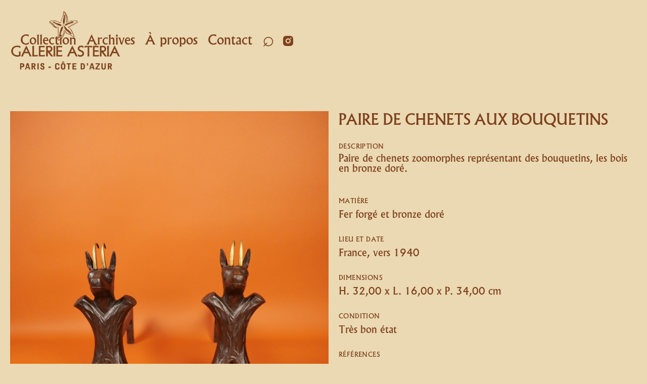

--- FILE ---
content_type: text/html
request_url: https://www.galerieasteria.com/produits/paire-de-chenets-aux-bouquetins
body_size: 5649
content:
<!DOCTYPE html><!-- Last Published: Fri Jan 16 2026 13:54:04 GMT+0000 (Coordinated Universal Time) --><html data-wf-domain="www.galerieasteria.com" data-wf-page="63ee3d45cff3085e6130f60f" data-wf-site="636d2dd99aae2823244024bb" data-wf-collection="63ee3d45cff308d0d230f61f" data-wf-item-slug="paire-de-chenets-aux-bouquetins"><head><meta charset="utf-8"/><title>Paire de chenets aux bouquetins</title><meta content="Paire de chenets zoomorphes représentant des bouquetins." name="description"/><meta content="Paire de chenets aux bouquetins" property="og:title"/><meta content="Paire de chenets zoomorphes représentant des bouquetins." property="og:description"/><meta content="https://cdn.prod.website-files.com/636d2dda9aae2873364024d1/63d9ad02707506f4d6464e65_2.jpg" property="og:image"/><meta content="Paire de chenets aux bouquetins" property="twitter:title"/><meta content="Paire de chenets zoomorphes représentant des bouquetins." property="twitter:description"/><meta content="https://cdn.prod.website-files.com/636d2dda9aae2873364024d1/63d9ad02707506f4d6464e65_2.jpg" property="twitter:image"/><meta property="og:type" content="website"/><meta content="summary_large_image" name="twitter:card"/><meta content="width=device-width, initial-scale=1" name="viewport"/><link href="https://cdn.prod.website-files.com/636d2dd99aae2823244024bb/css/galerie-asteria.webflow.shared.0ee0b931e.css" rel="stylesheet" type="text/css" integrity="sha384-DuC5Me9UnjAn5D4uEUjhz5c9VWttVX3vP1sr58k9KpvYDunhDphI9/aerUIwvC4g" crossorigin="anonymous"/><link href="https://fonts.googleapis.com" rel="preconnect"/><link href="https://fonts.gstatic.com" rel="preconnect" crossorigin="anonymous"/><script src="https://ajax.googleapis.com/ajax/libs/webfont/1.6.26/webfont.js" type="text/javascript"></script><script type="text/javascript">WebFont.load({  google: {    families: ["Montserrat:100,100italic,200,200italic,300,300italic,400,400italic,500,500italic,600,600italic,700,700italic,800,800italic,900,900italic"]  }});</script><script type="text/javascript">!function(o,c){var n=c.documentElement,t=" w-mod-";n.className+=t+"js",("ontouchstart"in o||o.DocumentTouch&&c instanceof DocumentTouch)&&(n.className+=t+"touch")}(window,document);</script><link href="https://cdn.prod.website-files.com/636d2dd99aae2823244024bb/6399204eb27b31b00f320cf9_asteria%20ico.png" rel="shortcut icon" type="image/x-icon"/><link href="https://cdn.prod.website-files.com/636d2dd99aae2823244024bb/63992109553b1b7f8b66ec68_webclip%20asteria.jpg" rel="apple-touch-icon"/><!-- [Attributes by Finsweet] CMS Filter -->
<script async src="https://cdn.jsdelivr.net/npm/@finsweet/attributes-cmsfilter@1/cmsfilter.js"></script></head><body><div data-animation="over-right" class="navigation w-nav" data-easing2="ease" data-easing="ease" data-collapse="medium" data-w-id="18638a64-158e-82a5-ef35-2151b27a4e25" role="banner" data-duration="400" data-doc-height="1"><div class="navigation-wrap desktop"><a href="/" class="logo-link w-nav-brand"><img src="https://cdn.prod.website-files.com/636d2dd99aae2823244024bb/63935a5d8cf610c6ef37ab68_asteria%20logo%20(1).png" loading="lazy" alt="" class="image-9"/></a><div class="menu"><nav role="navigation" class="navigation-items w-nav-menu"><div data-delay="0" data-hover="true" class="navigation-item dropdown w-dropdown"><div class="dropdown-toggle w-dropdown-toggle"><a href="/collection" class="link">Collection</a></div><nav class="dropdown-list w-dropdown-list"><div class="collection-list-wrapper-5 w-dyn-list"><div role="list" class="w-dyn-items"><div role="listitem" class="collection-item-10 w-dyn-item"><a href="/categories/objets" class="link-block-2 w-inline-block"><div class="text-block-6">Objets</div></a></div><div role="listitem" class="collection-item-10 w-dyn-item"><a href="/categories/cheminees" class="link-block-2 w-inline-block"><div class="text-block-6">Cheminées </div></a></div><div role="listitem" class="collection-item-10 w-dyn-item"><a href="/categories/sculptures" class="link-block-2 w-inline-block"><div class="text-block-6">Sculptures</div></a></div><div role="listitem" class="collection-item-10 w-dyn-item"><a href="/categories/luminaires" class="link-block-2 w-inline-block"><div class="text-block-6">Luminaires</div></a></div><div role="listitem" class="collection-item-10 w-dyn-item"><a href="/categories/miroirs" class="link-block-2 w-inline-block"><div class="text-block-6">Miroirs</div></a></div><div role="listitem" class="collection-item-10 w-dyn-item"><a href="/categories/ceramiques" class="link-block-2 w-inline-block"><div class="text-block-6">Céramiques</div></a></div></div></div></nav></div><a href="/archives" data-w-id="5b1fe2a8-3765-95ab-d610-623dd4d179eb" class="navigation-item w-nav-link">Archives</a><a href="/a-propos" class="navigation-item w-nav-link">À propos</a><a href="/contact" class="navigation-item w-nav-link">Contact</a><a href="#" data-w-id="e050792f-cf50-6e13-dbed-29a4d9fde13d" class="navigation-item searchlink w-nav-link">⌕</a><a href="https://www.instagram.com/galerieasteria/" target="_blank" class="w-inline-block"><img src="https://cdn.prod.website-files.com/636d2dd99aae2823244024bb/6393a7ee3d735041a09f02e3_638705a2a14aa469a470e92b_62434fa732124a61f512aaed_instagram%20big.svg" loading="lazy" alt=""/></a><form action="/search" class="search-2 w-form"><label for="search" class="field-label-2">Search</label><div class="div-block-3"><input class="search-input-2 w-input" autofocus="true" maxlength="256" name="query" placeholder="Rechercher" type="search" id="search" required=""/><input type="submit" class="search-button-2 w-button" value="⌕"/></div></form></nav><div class="menu-button w-nav-button"><img width="20" alt="" src="https://cdn.prod.website-files.com/636d2dd99aae2823244024bb/638a130d04aa2602d6a59f0a_icons8-menu%20(1).svg" class="menu-icon"/></div></div></div><div class="navigation-wrap mobile"><a href="/" class="logo-link w-nav-brand"><img src="https://cdn.prod.website-files.com/636d2dd99aae2823244024bb/63935a5d8cf610c6ef37ab68_asteria%20logo%20(1).png" loading="lazy" alt="" class="image-10"/></a><div data-w-id="7d1250e1-41ae-a1fa-4d81-f37a3a63cc73" class="menu"><nav role="navigation" class="navigation-items w-nav-menu"><div data-delay="0" data-hover="false" class="navigation-item dropdown w-dropdown"><div class="dropdown-toggle w-dropdown-toggle"><a href="/collection" class="link">Collection</a><div class="icon w-icon-dropdown-toggle"></div></div><nav class="dropdown-list w-dropdown-list"><div class="w-dyn-list"><div role="list" class="w-dyn-items"><div role="listitem" class="w-dyn-item"><a href="/categories/objets" class="link-block-2 w-inline-block"><div class="text-block-6">Objets</div></a></div><div role="listitem" class="w-dyn-item"><a href="/categories/cheminees" class="link-block-2 w-inline-block"><div class="text-block-6">Cheminées </div></a></div><div role="listitem" class="w-dyn-item"><a href="/categories/sculptures" class="link-block-2 w-inline-block"><div class="text-block-6">Sculptures</div></a></div><div role="listitem" class="w-dyn-item"><a href="/categories/luminaires" class="link-block-2 w-inline-block"><div class="text-block-6">Luminaires</div></a></div><div role="listitem" class="w-dyn-item"><a href="/categories/miroirs" class="link-block-2 w-inline-block"><div class="text-block-6">Miroirs</div></a></div><div role="listitem" class="w-dyn-item"><a href="/categories/ceramiques" class="link-block-2 w-inline-block"><div class="text-block-6">Céramiques</div></a></div></div></div></nav></div><a href="/archives" class="navigation-item w-nav-link">Archives</a><a href="/a-propos" class="navigation-item w-nav-link">À propos</a><a href="/contact" class="navigation-item w-nav-link">Contact</a><a href="/search" data-w-id="c3474aaa-1260-6057-2b9f-bf65c910e35e" class="navigation-item searchlink mobile w-nav-link">⌕</a><a href="#" class="link-block-5 w-inline-block"><img src="https://cdn.prod.website-files.com/636d2dd99aae2823244024bb/6393a7ee3d735041a09f02e3_638705a2a14aa469a470e92b_62434fa732124a61f512aaed_instagram%20big.svg" loading="lazy" alt="" class="image-6"/></a></nav><div class="menu-button w-nav-button"><img src="https://cdn.prod.website-files.com/636d2dd99aae2823244024bb/6397b4759f37553495863167_burger%20orange.svg" loading="lazy" alt=""/></div></div></div></div><div class="section-2 w-clearfix"><div data-delay="4000" data-animation="slide" class="slider-2 w-slider" data-autoplay="false" data-easing="ease-in-out-quad" data-hide-arrows="false" data-disable-swipe="false" data-autoplay-limit="0" data-nav-spacing="3" data-duration="300" data-infinite="true" id="MultiImageSlider"><div class="w-slider-mask"><div data-w-id="b267abba-2eef-3f59-b9ae-54434dc6edb0" class="slide w-slide"></div><div data-w-id="186275ec-b26a-7c95-2602-c8e9e78820d9" class="slide w-slide"></div><div data-w-id="d73291fa-c152-9e9a-3fc5-c286c1e4beb2" class="slide w-slide"></div><div class="slide w-slide"></div><div data-w-id="c23b10b2-3950-6fda-04bf-bc6435742740" class="slide w-slide"></div><div data-w-id="00294ba3-4b57-f915-4d86-1cdca8a54023" class="slide w-slide"></div><div data-w-id="e4a5ee0c-a7c4-1de5-9ffe-3d9d6b0bf916" class="slide w-slide"></div><div data-w-id="2ac30ebd-a7ed-0978-0cfa-8f2e27f99d07" class="slide w-slide"></div><div data-w-id="f42471a2-5ee6-0db7-077e-939475b7a12d" class="slide w-slide"></div><div data-w-id="9f1d8b53-d67d-4d62-8fac-5c1ab2bf009f" class="slide w-slide"></div></div><div data-w-id="b267abba-2eef-3f59-b9ae-54434dc6edb2" class="w-slider-arrow-left"><img src="https://cdn.prod.website-files.com/636d2dd99aae2823244024bb/6393c9eede2f38fe8817bc9a_63776597b7a79655c345eae6_left-arrow.svg" loading="lazy" alt="" class="arrow leftarrow arrowproduct"/></div><div data-w-id="b267abba-2eef-3f59-b9ae-54434dc6edb4" class="w-slider-arrow-right"><img src="https://cdn.prod.website-files.com/636d2dd99aae2823244024bb/6393c9a0c7a3f298ac707c46_6377659e25cdcb08b5488504_right-arrow.svg" loading="lazy" alt="" class="arrow rightarrow arrowproduct"/></div><div class="slide-nav-2 w-slider-nav"></div></div><div class="productimages w-dyn-list"><script type="text/x-wf-template" id="wf-template-11dbbcb3-c92a-4cf5-ab9b-4d7c20cbd38f">%3Cdiv%20style%3D%22background-image%3Aurl(%26quot%3Bhttps%3A%2F%2Fcdn.prod.website-files.com%2F636d2dda9aae2873364024d1%2F63d9ad09d8d97bf77540e9af_1.jpg%26quot%3B)%22%20role%3D%22listitem%22%20class%3D%22collection-item-7%20w-dyn-item%20w-dyn-repeater-item%22%3E%3C%2Fdiv%3E</script><div id="MultiImageCollectionWrapper" role="list" class="w-dyn-items"><div style="background-image:url(&quot;https://cdn.prod.website-files.com/636d2dda9aae2873364024d1/63d9ad09d8d97bf77540e9af_1.jpg&quot;)" role="listitem" class="collection-item-7 w-dyn-item w-dyn-repeater-item"></div><div style="background-image:url(&quot;https://cdn.prod.website-files.com/636d2dda9aae2873364024d1/63d9ad02707506f4d6464e65_2.jpg&quot;)" role="listitem" class="collection-item-7 w-dyn-item w-dyn-repeater-item"></div><div style="background-image:url(&quot;https://cdn.prod.website-files.com/636d2dda9aae2873364024d1/63d9ad0d17dd884713ccd498_3.jpg&quot;)" role="listitem" class="collection-item-7 w-dyn-item w-dyn-repeater-item"></div><div style="background-image:url(&quot;https://cdn.prod.website-files.com/636d2dda9aae2873364024d1/63d9ad203801969216731114_4.jpg&quot;)" role="listitem" class="collection-item-7 w-dyn-item w-dyn-repeater-item"></div><div style="background-image:url(&quot;https://cdn.prod.website-files.com/636d2dda9aae2873364024d1/63d9ad206bd393ca791230b0_5.jpg&quot;)" role="listitem" class="collection-item-7 w-dyn-item w-dyn-repeater-item"></div><div style="background-image:url(&quot;https://cdn.prod.website-files.com/636d2dda9aae2873364024d1/63d9ad1be949ef3f331f110c_6.jpg&quot;)" role="listitem" class="collection-item-7 w-dyn-item w-dyn-repeater-item"></div><div style="background-image:url(&quot;https://cdn.prod.website-files.com/636d2dda9aae2873364024d1/63d9ad1e17dd88d1f2ccf941_7.jpg&quot;)" role="listitem" class="collection-item-7 w-dyn-item w-dyn-repeater-item"></div><div style="background-image:url(&quot;https://cdn.prod.website-files.com/636d2dda9aae2873364024d1/63d9ad1b7d9902ca9148368a_8.jpg&quot;)" role="listitem" class="collection-item-7 w-dyn-item w-dyn-repeater-item"></div><div style="background-image:url(&quot;https://cdn.prod.website-files.com/636d2dda9aae2873364024d1/63d9ad1f380196ec287310a0_9.jpg&quot;)" role="listitem" class="collection-item-7 w-dyn-item w-dyn-repeater-item"></div><div style="background-image:url(&quot;https://cdn.prod.website-files.com/636d2dda9aae2873364024d1/63d9ad1c13ee788bb0faea54_10.jpg&quot;)" role="listitem" class="collection-item-7 w-dyn-item w-dyn-repeater-item"></div><div style="background-image:url(&quot;https://cdn.prod.website-files.com/636d2dda9aae2873364024d1/63d9ad1ca961009e389029b6_11.jpg&quot;)" role="listitem" class="collection-item-7 w-dyn-item w-dyn-repeater-item"></div></div><div class="w-dyn-hide w-dyn-empty"><div>No items found.</div></div></div><div class="productinfos"><h1 class="heading-6">Paire de chenets aux bouquetins </h1><div class="productspectitle">DEsCRIPTION</div><div class="rich-text-block-2 w-richtext"><p>Paire de chenets zoomorphes représentant des bouquetins, les bois en bronze doré. </p><p>‍</p></div><div class="productspectitle">Matière</div><p class="productspec">Fer forgé et bronze doré </p><div class="productspectitle">Lieu et date</div><p class="productspec">France, vers 1940</p><div class="productspectitle">Dimensions</div><p class="productspec">H. 32,00 x L. 16,00 x P. 34,00 cm </p><div class="productspectitle">Condition</div><p class="productspec">Très bon état </p><div class="productspectitle">Références</div><div class="rich-text-block-2 w-richtext"><ul role="list"><li>Un modèle semblable dans la vente de la collection <em>Addiction / Benjamin Steinitz</em> chez Sotheby&#x27;s à Paris le 23 juillet 2020, lot 24. </li></ul><p>‍</p></div><div class="productspectitle w-condition-invisible">Bibliographie</div><div class="rich-text-block-2 w-dyn-bind-empty w-richtext"></div><div class="productspectitle">Prix</div><p class="productspec">Vendu</p><p class="productspec w-condition-invisible">0</p><p class="productspec euro w-condition-invisible"> €</p><p class="productspec euro w-condition-invisible">Prix sur demande</p><a href="/contact" class="productspectitle renseignement">Renseignements</a></div></div><div class="container-2 w-container"><h4 class="heading4">Paire de chenets aux bouquetins </h4><p class="productdescription">Paire de chenets zoomorphes représentant des bouquetins. </p><div class="collection-list-wrapper-2 w-dyn-list"><div role="list" class="collection-list w-dyn-items w-row"><div role="listitem" class="collection-item w-clearfix w-dyn-item w-col w-col-4"><img src="https://cdn.prod.website-files.com/636d2dda9aae2873364024d1/696a606160423174afeefb5f_1.jpg" loading="lazy" alt="" class="image"/><div class="text-block">Paire de chenets aux chardons</div><div class="text-block-2">This is some text inside of a div block.</div></div><div role="listitem" class="collection-item w-clearfix w-dyn-item w-col w-col-4"><img src="https://cdn.prod.website-files.com/636d2dda9aae2873364024d1/696a4e7c8e34bc28752231cc_1.jpg" loading="lazy" alt="" class="image"/><div class="text-block">Candélabre à trois branches</div><div class="text-block-2">This is some text inside of a div block.</div></div><div role="listitem" class="collection-item w-clearfix w-dyn-item w-col w-col-4"><img src="https://cdn.prod.website-files.com/636d2dda9aae2873364024d1/696a3ad69823bf60014bfe5f_2.jpg" loading="lazy" alt="" sizes="100vw" srcset="https://cdn.prod.website-files.com/636d2dda9aae2873364024d1/696a3ad69823bf60014bfe5f_2-p-500.jpg 500w, https://cdn.prod.website-files.com/636d2dda9aae2873364024d1/696a3ad69823bf60014bfe5f_2-p-800.jpg 800w, https://cdn.prod.website-files.com/636d2dda9aae2873364024d1/696a3ad69823bf60014bfe5f_2-p-1080.jpg 1080w, https://cdn.prod.website-files.com/636d2dda9aae2873364024d1/696a3ad69823bf60014bfe5f_2.jpg 1500w" class="image"/><div class="text-block">Paire de chenets aux écureuils </div><div class="text-block-2">This is some text inside of a div block.</div></div></div></div></div><section class="footer-subscribe"><div class="container-4"><div class="footer-form-two w-form"><form id="wf-form-Footer-Form-Two" name="wf-form-Footer-Form-Two" data-name="Footer Form Two" method="get" class="footer-form-container-two" data-wf-page-id="63ee3d45cff3085e6130f60f" data-wf-element-id="c9a860f4-2f5f-6b40-c558-db9c866805ef"><div class="footer-form-title">Recevez notre newsletter</div><div class="footer-form-block-two"><input class="footer-form-input w-input" maxlength="256" name="Footer-Email-Two-2" data-name="Footer Email Two 2" aria-label="Enter your email" placeholder="Entrez votre adresse email" type="email" id="Footer-Email-Two-2" required=""/><input type="submit" data-wait="Patientez" class="button-primary-2 footer-form-button w-button" value="S&#x27;abonner"/></div></form><div class="w-form-done"><div>Thank you! Your submission has been received!</div></div><div class="w-form-fail"><div>Oops! Something went wrong while submitting the form.</div></div></div><div class="footer-wrapper-three"><div class="footer-block-three"><a href="/a-propos" class="footer-link-three">À propos</a><a href="/archives" class="footer-link-three">Archives</a><a href="/contact" class="footer-link-three">Contact</a></div><div class="footer-social-block-three"><a href="https://www.instagram.com/galerieasteria/" target="_blank" class="footer-social-link-three w-inline-block"><img src="https://cdn.prod.website-files.com/636d2dd99aae2823244024bb/6393a7ee3d735041a09f02e3_638705a2a14aa469a470e92b_62434fa732124a61f512aaed_instagram%20big.svg" loading="lazy" alt=""/></a></div></div><div class="footer-divider-two"></div><div class="footer-bottom"><div class="footer-copyright w-embed w-script">&copy; <script>document.write(new Date().getFullYear());</script> Galerie Astéria</div><div class="footer-legal-block"><a href="/conditions-dutilisation" class="footer-legal-link">Conditions d&#x27;utilisation</a><a href="/mentions-legales" class="footer-legal-link">Mentions légales</a></div></div></div></section><div class="html-embed-3 w-embed w-script"><script
  src="https://code.jquery.com/jquery-3.6.1.min.js"
  integrity="sha256-o88AwQnZB+VDvE9tvIXrMQaPlFFSUTR+nldQm1LuPXQ="
  crossorigin="anonymous"></script>
  <script>
(function () {
    var sliderId = 'MultiImageSlider';
    var collectionListWrapperId = 'MultiImageCollectionWrapper';
    var slideClass = 'w-slide';
    var leftArrowClass = 'w-slider-arrow-left';
    var rightArrowClass = 'w-slider-arrow-right';
    var slideNavClass = 'w-slider-nav';
    var collectionItemClass = 'w-dyn-item';
    
    var $slider = $('#' + sliderId);
    var $slides = $slider.find('.' + slideClass);
    var $collectionWrapper = $('#' + collectionListWrapperId);
    var $images = $collectionWrapper.find('.' + collectionItemClass);
    if ($slider && $collectionWrapper) {
        $slider.css('opacity', 0);
        if (!$images || !$images.length) {
            $slider.remove();
        }
        else {
            var imgCount = $images.length;
            var slideCount = $slides.length;
            if (imgCount > slideCount) imgCount = slideCount;
            for (var i = 0; i < imgCount; i++) {
                $slides[i].style.backgroundImage = $images[i].style.backgroundImage;
            }
            for (var i = slideCount; i > imgCount; i--) {
                $slides[i - 1].remove();
            }

            if (imgCount < 2) {
                $slider.find('.' + leftArrowClass + ', .' + rightArrowClass + ', .' + slideNavClass).remove();
            }
            $slider.css('opacity', 1);
        }
        $collectionWrapper.remove();
    }   
})();
</script></div><script src="https://d3e54v103j8qbb.cloudfront.net/js/jquery-3.5.1.min.dc5e7f18c8.js?site=636d2dd99aae2823244024bb" type="text/javascript" integrity="sha256-9/aliU8dGd2tb6OSsuzixeV4y/faTqgFtohetphbbj0=" crossorigin="anonymous"></script><script src="https://cdn.prod.website-files.com/636d2dd99aae2823244024bb/js/webflow.schunk.36b8fb49256177c8.js" type="text/javascript" integrity="sha384-4abIlA5/v7XaW1HMXKBgnUuhnjBYJ/Z9C1OSg4OhmVw9O3QeHJ/qJqFBERCDPv7G" crossorigin="anonymous"></script><script src="https://cdn.prod.website-files.com/636d2dd99aae2823244024bb/js/webflow.schunk.497df26a4abe8cc9.js" type="text/javascript" integrity="sha384-zOKWncxXjsYzL7vE4quq74Dj+cNdjMKZKYT4NjAciTBSzIPW7W/hQiTCke9MTJ3Y" crossorigin="anonymous"></script><script src="https://cdn.prod.website-files.com/636d2dd99aae2823244024bb/js/webflow.bb6b19b1.1d13660b133164f7.js" type="text/javascript" integrity="sha384-OxMuR8+XXBjkE1imfRxMKng8N8m6qi3GqIt82tkHdz+sKmtU1kVKw44gF92zHDxv" crossorigin="anonymous"></script></body></html>

--- FILE ---
content_type: text/css
request_url: https://cdn.prod.website-files.com/636d2dd99aae2823244024bb/css/galerie-asteria.webflow.shared.0ee0b931e.css
body_size: 17537
content:
html {
  -webkit-text-size-adjust: 100%;
  -ms-text-size-adjust: 100%;
  font-family: sans-serif;
}

body {
  margin: 0;
}

article, aside, details, figcaption, figure, footer, header, hgroup, main, menu, nav, section, summary {
  display: block;
}

audio, canvas, progress, video {
  vertical-align: baseline;
  display: inline-block;
}

audio:not([controls]) {
  height: 0;
  display: none;
}

[hidden], template {
  display: none;
}

a {
  background-color: #0000;
}

a:active, a:hover {
  outline: 0;
}

abbr[title] {
  border-bottom: 1px dotted;
}

b, strong {
  font-weight: bold;
}

dfn {
  font-style: italic;
}

h1 {
  margin: .67em 0;
  font-size: 2em;
}

mark {
  color: #000;
  background: #ff0;
}

small {
  font-size: 80%;
}

sub, sup {
  vertical-align: baseline;
  font-size: 75%;
  line-height: 0;
  position: relative;
}

sup {
  top: -.5em;
}

sub {
  bottom: -.25em;
}

img {
  border: 0;
}

svg:not(:root) {
  overflow: hidden;
}

hr {
  box-sizing: content-box;
  height: 0;
}

pre {
  overflow: auto;
}

code, kbd, pre, samp {
  font-family: monospace;
  font-size: 1em;
}

button, input, optgroup, select, textarea {
  color: inherit;
  font: inherit;
  margin: 0;
}

button {
  overflow: visible;
}

button, select {
  text-transform: none;
}

button, html input[type="button"], input[type="reset"] {
  -webkit-appearance: button;
  cursor: pointer;
}

button[disabled], html input[disabled] {
  cursor: default;
}

button::-moz-focus-inner, input::-moz-focus-inner {
  border: 0;
  padding: 0;
}

input {
  line-height: normal;
}

input[type="checkbox"], input[type="radio"] {
  box-sizing: border-box;
  padding: 0;
}

input[type="number"]::-webkit-inner-spin-button, input[type="number"]::-webkit-outer-spin-button {
  height: auto;
}

input[type="search"] {
  -webkit-appearance: none;
}

input[type="search"]::-webkit-search-cancel-button, input[type="search"]::-webkit-search-decoration {
  -webkit-appearance: none;
}

legend {
  border: 0;
  padding: 0;
}

textarea {
  overflow: auto;
}

optgroup {
  font-weight: bold;
}

table {
  border-collapse: collapse;
  border-spacing: 0;
}

td, th {
  padding: 0;
}

@font-face {
  font-family: webflow-icons;
  src: url("[data-uri]") format("truetype");
  font-weight: normal;
  font-style: normal;
}

[class^="w-icon-"], [class*=" w-icon-"] {
  speak: none;
  font-variant: normal;
  text-transform: none;
  -webkit-font-smoothing: antialiased;
  -moz-osx-font-smoothing: grayscale;
  font-style: normal;
  font-weight: normal;
  line-height: 1;
  font-family: webflow-icons !important;
}

.w-icon-slider-right:before {
  content: "";
}

.w-icon-slider-left:before {
  content: "";
}

.w-icon-nav-menu:before {
  content: "";
}

.w-icon-arrow-down:before, .w-icon-dropdown-toggle:before {
  content: "";
}

.w-icon-file-upload-remove:before {
  content: "";
}

.w-icon-file-upload-icon:before {
  content: "";
}

* {
  box-sizing: border-box;
}

html {
  height: 100%;
}

body {
  color: #333;
  background-color: #fff;
  min-height: 100%;
  margin: 0;
  font-family: Arial, sans-serif;
  font-size: 14px;
  line-height: 20px;
}

img {
  vertical-align: middle;
  max-width: 100%;
  display: inline-block;
}

html.w-mod-touch * {
  background-attachment: scroll !important;
}

.w-block {
  display: block;
}

.w-inline-block {
  max-width: 100%;
  display: inline-block;
}

.w-clearfix:before, .w-clearfix:after {
  content: " ";
  grid-area: 1 / 1 / 2 / 2;
  display: table;
}

.w-clearfix:after {
  clear: both;
}

.w-hidden {
  display: none;
}

.w-button {
  color: #fff;
  line-height: inherit;
  cursor: pointer;
  background-color: #3898ec;
  border: 0;
  border-radius: 0;
  padding: 9px 15px;
  text-decoration: none;
  display: inline-block;
}

input.w-button {
  -webkit-appearance: button;
}

html[data-w-dynpage] [data-w-cloak] {
  color: #0000 !important;
}

.w-code-block {
  margin: unset;
}

pre.w-code-block code {
  all: inherit;
}

.w-optimization {
  display: contents;
}

.w-webflow-badge, .w-webflow-badge > img {
  box-sizing: unset;
  width: unset;
  height: unset;
  max-height: unset;
  max-width: unset;
  min-height: unset;
  min-width: unset;
  margin: unset;
  padding: unset;
  float: unset;
  clear: unset;
  border: unset;
  border-radius: unset;
  background: unset;
  background-image: unset;
  background-position: unset;
  background-size: unset;
  background-repeat: unset;
  background-origin: unset;
  background-clip: unset;
  background-attachment: unset;
  background-color: unset;
  box-shadow: unset;
  transform: unset;
  direction: unset;
  font-family: unset;
  font-weight: unset;
  color: unset;
  font-size: unset;
  line-height: unset;
  font-style: unset;
  font-variant: unset;
  text-align: unset;
  letter-spacing: unset;
  -webkit-text-decoration: unset;
  text-decoration: unset;
  text-indent: unset;
  text-transform: unset;
  list-style-type: unset;
  text-shadow: unset;
  vertical-align: unset;
  cursor: unset;
  white-space: unset;
  word-break: unset;
  word-spacing: unset;
  word-wrap: unset;
  transition: unset;
}

.w-webflow-badge {
  white-space: nowrap;
  cursor: pointer;
  box-shadow: 0 0 0 1px #0000001a, 0 1px 3px #0000001a;
  visibility: visible !important;
  opacity: 1 !important;
  z-index: 2147483647 !important;
  color: #aaadb0 !important;
  overflow: unset !important;
  background-color: #fff !important;
  border-radius: 3px !important;
  width: auto !important;
  height: auto !important;
  margin: 0 !important;
  padding: 6px !important;
  font-size: 12px !important;
  line-height: 14px !important;
  text-decoration: none !important;
  display: inline-block !important;
  position: fixed !important;
  inset: auto 12px 12px auto !important;
  transform: none !important;
}

.w-webflow-badge > img {
  position: unset;
  visibility: unset !important;
  opacity: 1 !important;
  vertical-align: middle !important;
  display: inline-block !important;
}

h1, h2, h3, h4, h5, h6 {
  margin-bottom: 10px;
  font-weight: bold;
}

h1 {
  margin-top: 20px;
  font-size: 38px;
  line-height: 44px;
}

h2 {
  margin-top: 20px;
  font-size: 32px;
  line-height: 36px;
}

h3 {
  margin-top: 20px;
  font-size: 24px;
  line-height: 30px;
}

h4 {
  margin-top: 10px;
  font-size: 18px;
  line-height: 24px;
}

h5 {
  margin-top: 10px;
  font-size: 14px;
  line-height: 20px;
}

h6 {
  margin-top: 10px;
  font-size: 12px;
  line-height: 18px;
}

p {
  margin-top: 0;
  margin-bottom: 10px;
}

blockquote {
  border-left: 5px solid #e2e2e2;
  margin: 0 0 10px;
  padding: 10px 20px;
  font-size: 18px;
  line-height: 22px;
}

figure {
  margin: 0 0 10px;
}

figcaption {
  text-align: center;
  margin-top: 5px;
}

ul, ol {
  margin-top: 0;
  margin-bottom: 10px;
  padding-left: 40px;
}

.w-list-unstyled {
  padding-left: 0;
  list-style: none;
}

.w-embed:before, .w-embed:after {
  content: " ";
  grid-area: 1 / 1 / 2 / 2;
  display: table;
}

.w-embed:after {
  clear: both;
}

.w-video {
  width: 100%;
  padding: 0;
  position: relative;
}

.w-video iframe, .w-video object, .w-video embed {
  border: none;
  width: 100%;
  height: 100%;
  position: absolute;
  top: 0;
  left: 0;
}

fieldset {
  border: 0;
  margin: 0;
  padding: 0;
}

button, [type="button"], [type="reset"] {
  cursor: pointer;
  -webkit-appearance: button;
  border: 0;
}

.w-form {
  margin: 0 0 15px;
}

.w-form-done {
  text-align: center;
  background-color: #ddd;
  padding: 20px;
  display: none;
}

.w-form-fail {
  background-color: #ffdede;
  margin-top: 10px;
  padding: 10px;
  display: none;
}

label {
  margin-bottom: 5px;
  font-weight: bold;
  display: block;
}

.w-input, .w-select {
  color: #333;
  vertical-align: middle;
  background-color: #fff;
  border: 1px solid #ccc;
  width: 100%;
  height: 38px;
  margin-bottom: 10px;
  padding: 8px 12px;
  font-size: 14px;
  line-height: 1.42857;
  display: block;
}

.w-input::placeholder, .w-select::placeholder {
  color: #999;
}

.w-input:focus, .w-select:focus {
  border-color: #3898ec;
  outline: 0;
}

.w-input[disabled], .w-select[disabled], .w-input[readonly], .w-select[readonly], fieldset[disabled] .w-input, fieldset[disabled] .w-select {
  cursor: not-allowed;
}

.w-input[disabled]:not(.w-input-disabled), .w-select[disabled]:not(.w-input-disabled), .w-input[readonly], .w-select[readonly], fieldset[disabled]:not(.w-input-disabled) .w-input, fieldset[disabled]:not(.w-input-disabled) .w-select {
  background-color: #eee;
}

textarea.w-input, textarea.w-select {
  height: auto;
}

.w-select {
  background-color: #f3f3f3;
}

.w-select[multiple] {
  height: auto;
}

.w-form-label {
  cursor: pointer;
  margin-bottom: 0;
  font-weight: normal;
  display: inline-block;
}

.w-radio {
  margin-bottom: 5px;
  padding-left: 20px;
  display: block;
}

.w-radio:before, .w-radio:after {
  content: " ";
  grid-area: 1 / 1 / 2 / 2;
  display: table;
}

.w-radio:after {
  clear: both;
}

.w-radio-input {
  float: left;
  margin: 3px 0 0 -20px;
  line-height: normal;
}

.w-file-upload {
  margin-bottom: 10px;
  display: block;
}

.w-file-upload-input {
  opacity: 0;
  z-index: -100;
  width: .1px;
  height: .1px;
  position: absolute;
  overflow: hidden;
}

.w-file-upload-default, .w-file-upload-uploading, .w-file-upload-success {
  color: #333;
  display: inline-block;
}

.w-file-upload-error {
  margin-top: 10px;
  display: block;
}

.w-file-upload-default.w-hidden, .w-file-upload-uploading.w-hidden, .w-file-upload-error.w-hidden, .w-file-upload-success.w-hidden {
  display: none;
}

.w-file-upload-uploading-btn {
  cursor: pointer;
  background-color: #fafafa;
  border: 1px solid #ccc;
  margin: 0;
  padding: 8px 12px;
  font-size: 14px;
  font-weight: normal;
  display: flex;
}

.w-file-upload-file {
  background-color: #fafafa;
  border: 1px solid #ccc;
  flex-grow: 1;
  justify-content: space-between;
  margin: 0;
  padding: 8px 9px 8px 11px;
  display: flex;
}

.w-file-upload-file-name {
  font-size: 14px;
  font-weight: normal;
  display: block;
}

.w-file-remove-link {
  cursor: pointer;
  width: auto;
  height: auto;
  margin-top: 3px;
  margin-left: 10px;
  padding: 3px;
  display: block;
}

.w-icon-file-upload-remove {
  margin: auto;
  font-size: 10px;
}

.w-file-upload-error-msg {
  color: #ea384c;
  padding: 2px 0;
  display: inline-block;
}

.w-file-upload-info {
  padding: 0 12px;
  line-height: 38px;
  display: inline-block;
}

.w-file-upload-label {
  cursor: pointer;
  background-color: #fafafa;
  border: 1px solid #ccc;
  margin: 0;
  padding: 8px 12px;
  font-size: 14px;
  font-weight: normal;
  display: inline-block;
}

.w-icon-file-upload-icon, .w-icon-file-upload-uploading {
  width: 20px;
  margin-right: 8px;
  display: inline-block;
}

.w-icon-file-upload-uploading {
  height: 20px;
}

.w-container {
  max-width: 940px;
  margin-left: auto;
  margin-right: auto;
}

.w-container:before, .w-container:after {
  content: " ";
  grid-area: 1 / 1 / 2 / 2;
  display: table;
}

.w-container:after {
  clear: both;
}

.w-container .w-row {
  margin-left: -10px;
  margin-right: -10px;
}

.w-row:before, .w-row:after {
  content: " ";
  grid-area: 1 / 1 / 2 / 2;
  display: table;
}

.w-row:after {
  clear: both;
}

.w-row .w-row {
  margin-left: 0;
  margin-right: 0;
}

.w-col {
  float: left;
  width: 100%;
  min-height: 1px;
  padding-left: 10px;
  padding-right: 10px;
  position: relative;
}

.w-col .w-col {
  padding-left: 0;
  padding-right: 0;
}

.w-col-1 {
  width: 8.33333%;
}

.w-col-2 {
  width: 16.6667%;
}

.w-col-3 {
  width: 25%;
}

.w-col-4 {
  width: 33.3333%;
}

.w-col-5 {
  width: 41.6667%;
}

.w-col-6 {
  width: 50%;
}

.w-col-7 {
  width: 58.3333%;
}

.w-col-8 {
  width: 66.6667%;
}

.w-col-9 {
  width: 75%;
}

.w-col-10 {
  width: 83.3333%;
}

.w-col-11 {
  width: 91.6667%;
}

.w-col-12 {
  width: 100%;
}

.w-hidden-main {
  display: none !important;
}

@media screen and (max-width: 991px) {
  .w-container {
    max-width: 728px;
  }

  .w-hidden-main {
    display: inherit !important;
  }

  .w-hidden-medium {
    display: none !important;
  }

  .w-col-medium-1 {
    width: 8.33333%;
  }

  .w-col-medium-2 {
    width: 16.6667%;
  }

  .w-col-medium-3 {
    width: 25%;
  }

  .w-col-medium-4 {
    width: 33.3333%;
  }

  .w-col-medium-5 {
    width: 41.6667%;
  }

  .w-col-medium-6 {
    width: 50%;
  }

  .w-col-medium-7 {
    width: 58.3333%;
  }

  .w-col-medium-8 {
    width: 66.6667%;
  }

  .w-col-medium-9 {
    width: 75%;
  }

  .w-col-medium-10 {
    width: 83.3333%;
  }

  .w-col-medium-11 {
    width: 91.6667%;
  }

  .w-col-medium-12 {
    width: 100%;
  }

  .w-col-stack {
    width: 100%;
    left: auto;
    right: auto;
  }
}

@media screen and (max-width: 767px) {
  .w-hidden-main, .w-hidden-medium {
    display: inherit !important;
  }

  .w-hidden-small {
    display: none !important;
  }

  .w-row, .w-container .w-row {
    margin-left: 0;
    margin-right: 0;
  }

  .w-col {
    width: 100%;
    left: auto;
    right: auto;
  }

  .w-col-small-1 {
    width: 8.33333%;
  }

  .w-col-small-2 {
    width: 16.6667%;
  }

  .w-col-small-3 {
    width: 25%;
  }

  .w-col-small-4 {
    width: 33.3333%;
  }

  .w-col-small-5 {
    width: 41.6667%;
  }

  .w-col-small-6 {
    width: 50%;
  }

  .w-col-small-7 {
    width: 58.3333%;
  }

  .w-col-small-8 {
    width: 66.6667%;
  }

  .w-col-small-9 {
    width: 75%;
  }

  .w-col-small-10 {
    width: 83.3333%;
  }

  .w-col-small-11 {
    width: 91.6667%;
  }

  .w-col-small-12 {
    width: 100%;
  }
}

@media screen and (max-width: 479px) {
  .w-container {
    max-width: none;
  }

  .w-hidden-main, .w-hidden-medium, .w-hidden-small {
    display: inherit !important;
  }

  .w-hidden-tiny {
    display: none !important;
  }

  .w-col {
    width: 100%;
  }

  .w-col-tiny-1 {
    width: 8.33333%;
  }

  .w-col-tiny-2 {
    width: 16.6667%;
  }

  .w-col-tiny-3 {
    width: 25%;
  }

  .w-col-tiny-4 {
    width: 33.3333%;
  }

  .w-col-tiny-5 {
    width: 41.6667%;
  }

  .w-col-tiny-6 {
    width: 50%;
  }

  .w-col-tiny-7 {
    width: 58.3333%;
  }

  .w-col-tiny-8 {
    width: 66.6667%;
  }

  .w-col-tiny-9 {
    width: 75%;
  }

  .w-col-tiny-10 {
    width: 83.3333%;
  }

  .w-col-tiny-11 {
    width: 91.6667%;
  }

  .w-col-tiny-12 {
    width: 100%;
  }
}

.w-widget {
  position: relative;
}

.w-widget-map {
  width: 100%;
  height: 400px;
}

.w-widget-map label {
  width: auto;
  display: inline;
}

.w-widget-map img {
  max-width: inherit;
}

.w-widget-map .gm-style-iw {
  text-align: center;
}

.w-widget-map .gm-style-iw > button {
  display: none !important;
}

.w-widget-twitter {
  overflow: hidden;
}

.w-widget-twitter-count-shim {
  vertical-align: top;
  text-align: center;
  background: #fff;
  border: 1px solid #758696;
  border-radius: 3px;
  width: 28px;
  height: 20px;
  display: inline-block;
  position: relative;
}

.w-widget-twitter-count-shim * {
  pointer-events: none;
  -webkit-user-select: none;
  user-select: none;
}

.w-widget-twitter-count-shim .w-widget-twitter-count-inner {
  text-align: center;
  color: #999;
  font-family: serif;
  font-size: 15px;
  line-height: 12px;
  position: relative;
}

.w-widget-twitter-count-shim .w-widget-twitter-count-clear {
  display: block;
  position: relative;
}

.w-widget-twitter-count-shim.w--large {
  width: 36px;
  height: 28px;
}

.w-widget-twitter-count-shim.w--large .w-widget-twitter-count-inner {
  font-size: 18px;
  line-height: 18px;
}

.w-widget-twitter-count-shim:not(.w--vertical) {
  margin-left: 5px;
  margin-right: 8px;
}

.w-widget-twitter-count-shim:not(.w--vertical).w--large {
  margin-left: 6px;
}

.w-widget-twitter-count-shim:not(.w--vertical):before, .w-widget-twitter-count-shim:not(.w--vertical):after {
  content: " ";
  pointer-events: none;
  border: solid #0000;
  width: 0;
  height: 0;
  position: absolute;
  top: 50%;
  left: 0;
}

.w-widget-twitter-count-shim:not(.w--vertical):before {
  border-width: 4px;
  border-color: #75869600 #5d6c7b #75869600 #75869600;
  margin-top: -4px;
  margin-left: -9px;
}

.w-widget-twitter-count-shim:not(.w--vertical).w--large:before {
  border-width: 5px;
  margin-top: -5px;
  margin-left: -10px;
}

.w-widget-twitter-count-shim:not(.w--vertical):after {
  border-width: 4px;
  border-color: #fff0 #fff #fff0 #fff0;
  margin-top: -4px;
  margin-left: -8px;
}

.w-widget-twitter-count-shim:not(.w--vertical).w--large:after {
  border-width: 5px;
  margin-top: -5px;
  margin-left: -9px;
}

.w-widget-twitter-count-shim.w--vertical {
  width: 61px;
  height: 33px;
  margin-bottom: 8px;
}

.w-widget-twitter-count-shim.w--vertical:before, .w-widget-twitter-count-shim.w--vertical:after {
  content: " ";
  pointer-events: none;
  border: solid #0000;
  width: 0;
  height: 0;
  position: absolute;
  top: 100%;
  left: 50%;
}

.w-widget-twitter-count-shim.w--vertical:before {
  border-width: 5px;
  border-color: #5d6c7b #75869600 #75869600;
  margin-left: -5px;
}

.w-widget-twitter-count-shim.w--vertical:after {
  border-width: 4px;
  border-color: #fff #fff0 #fff0;
  margin-left: -4px;
}

.w-widget-twitter-count-shim.w--vertical .w-widget-twitter-count-inner {
  font-size: 18px;
  line-height: 22px;
}

.w-widget-twitter-count-shim.w--vertical.w--large {
  width: 76px;
}

.w-background-video {
  color: #fff;
  height: 500px;
  position: relative;
  overflow: hidden;
}

.w-background-video > video {
  object-fit: cover;
  z-index: -100;
  background-position: 50%;
  background-size: cover;
  width: 100%;
  height: 100%;
  margin: auto;
  position: absolute;
  inset: -100%;
}

.w-background-video > video::-webkit-media-controls-start-playback-button {
  -webkit-appearance: none;
  display: none !important;
}

.w-background-video--control {
  background-color: #0000;
  padding: 0;
  position: absolute;
  bottom: 1em;
  right: 1em;
}

.w-background-video--control > [hidden] {
  display: none !important;
}

.w-slider {
  text-align: center;
  clear: both;
  -webkit-tap-highlight-color: #0000;
  tap-highlight-color: #0000;
  background: #ddd;
  height: 300px;
  position: relative;
}

.w-slider-mask {
  z-index: 1;
  white-space: nowrap;
  height: 100%;
  display: block;
  position: relative;
  left: 0;
  right: 0;
  overflow: hidden;
}

.w-slide {
  vertical-align: top;
  white-space: normal;
  text-align: left;
  width: 100%;
  height: 100%;
  display: inline-block;
  position: relative;
}

.w-slider-nav {
  z-index: 2;
  text-align: center;
  -webkit-tap-highlight-color: #0000;
  tap-highlight-color: #0000;
  height: 40px;
  margin: auto;
  padding-top: 10px;
  position: absolute;
  inset: auto 0 0;
}

.w-slider-nav.w-round > div {
  border-radius: 100%;
}

.w-slider-nav.w-num > div {
  font-size: inherit;
  line-height: inherit;
  width: auto;
  height: auto;
  padding: .2em .5em;
}

.w-slider-nav.w-shadow > div {
  box-shadow: 0 0 3px #3336;
}

.w-slider-nav-invert {
  color: #fff;
}

.w-slider-nav-invert > div {
  background-color: #2226;
}

.w-slider-nav-invert > div.w-active {
  background-color: #222;
}

.w-slider-dot {
  cursor: pointer;
  background-color: #fff6;
  width: 1em;
  height: 1em;
  margin: 0 3px .5em;
  transition: background-color .1s, color .1s;
  display: inline-block;
  position: relative;
}

.w-slider-dot.w-active {
  background-color: #fff;
}

.w-slider-dot:focus {
  outline: none;
  box-shadow: 0 0 0 2px #fff;
}

.w-slider-dot:focus.w-active {
  box-shadow: none;
}

.w-slider-arrow-left, .w-slider-arrow-right {
  cursor: pointer;
  color: #fff;
  -webkit-tap-highlight-color: #0000;
  tap-highlight-color: #0000;
  -webkit-user-select: none;
  user-select: none;
  width: 80px;
  margin: auto;
  font-size: 40px;
  position: absolute;
  inset: 0;
  overflow: hidden;
}

.w-slider-arrow-left [class^="w-icon-"], .w-slider-arrow-right [class^="w-icon-"], .w-slider-arrow-left [class*=" w-icon-"], .w-slider-arrow-right [class*=" w-icon-"] {
  position: absolute;
}

.w-slider-arrow-left:focus, .w-slider-arrow-right:focus {
  outline: 0;
}

.w-slider-arrow-left {
  z-index: 3;
  right: auto;
}

.w-slider-arrow-right {
  z-index: 4;
  left: auto;
}

.w-icon-slider-left, .w-icon-slider-right {
  width: 1em;
  height: 1em;
  margin: auto;
  inset: 0;
}

.w-slider-aria-label {
  clip: rect(0 0 0 0);
  border: 0;
  width: 1px;
  height: 1px;
  margin: -1px;
  padding: 0;
  position: absolute;
  overflow: hidden;
}

.w-slider-force-show {
  display: block !important;
}

.w-dropdown {
  text-align: left;
  z-index: 900;
  margin-left: auto;
  margin-right: auto;
  display: inline-block;
  position: relative;
}

.w-dropdown-btn, .w-dropdown-toggle, .w-dropdown-link {
  vertical-align: top;
  color: #222;
  text-align: left;
  white-space: nowrap;
  margin-left: auto;
  margin-right: auto;
  padding: 20px;
  text-decoration: none;
  position: relative;
}

.w-dropdown-toggle {
  -webkit-user-select: none;
  user-select: none;
  cursor: pointer;
  padding-right: 40px;
  display: inline-block;
}

.w-dropdown-toggle:focus {
  outline: 0;
}

.w-icon-dropdown-toggle {
  width: 1em;
  height: 1em;
  margin: auto 20px auto auto;
  position: absolute;
  top: 0;
  bottom: 0;
  right: 0;
}

.w-dropdown-list {
  background: #ddd;
  min-width: 100%;
  display: none;
  position: absolute;
}

.w-dropdown-list.w--open {
  display: block;
}

.w-dropdown-link {
  color: #222;
  padding: 10px 20px;
  display: block;
}

.w-dropdown-link.w--current {
  color: #0082f3;
}

.w-dropdown-link:focus {
  outline: 0;
}

@media screen and (max-width: 767px) {
  .w-nav-brand {
    padding-left: 10px;
  }
}

.w-lightbox-backdrop {
  cursor: auto;
  letter-spacing: normal;
  text-indent: 0;
  text-shadow: none;
  text-transform: none;
  visibility: visible;
  white-space: normal;
  word-break: normal;
  word-spacing: normal;
  word-wrap: normal;
  color: #fff;
  text-align: center;
  z-index: 2000;
  opacity: 0;
  -webkit-user-select: none;
  -moz-user-select: none;
  -webkit-tap-highlight-color: transparent;
  background: #000000e6;
  outline: 0;
  font-family: Helvetica Neue, Helvetica, Ubuntu, Segoe UI, Verdana, sans-serif;
  font-size: 17px;
  font-style: normal;
  font-weight: 300;
  line-height: 1.2;
  list-style: disc;
  position: fixed;
  inset: 0;
  -webkit-transform: translate(0);
}

.w-lightbox-backdrop, .w-lightbox-container {
  -webkit-overflow-scrolling: touch;
  height: 100%;
  overflow: auto;
}

.w-lightbox-content {
  height: 100vh;
  position: relative;
  overflow: hidden;
}

.w-lightbox-view {
  opacity: 0;
  width: 100vw;
  height: 100vh;
  position: absolute;
}

.w-lightbox-view:before {
  content: "";
  height: 100vh;
}

.w-lightbox-group, .w-lightbox-group .w-lightbox-view, .w-lightbox-group .w-lightbox-view:before {
  height: 86vh;
}

.w-lightbox-frame, .w-lightbox-view:before {
  vertical-align: middle;
  display: inline-block;
}

.w-lightbox-figure {
  margin: 0;
  position: relative;
}

.w-lightbox-group .w-lightbox-figure {
  cursor: pointer;
}

.w-lightbox-img {
  width: auto;
  max-width: none;
  height: auto;
}

.w-lightbox-image {
  float: none;
  max-width: 100vw;
  max-height: 100vh;
  display: block;
}

.w-lightbox-group .w-lightbox-image {
  max-height: 86vh;
}

.w-lightbox-caption {
  text-align: left;
  text-overflow: ellipsis;
  white-space: nowrap;
  background: #0006;
  padding: .5em 1em;
  position: absolute;
  bottom: 0;
  left: 0;
  right: 0;
  overflow: hidden;
}

.w-lightbox-embed {
  width: 100%;
  height: 100%;
  position: absolute;
  inset: 0;
}

.w-lightbox-control {
  cursor: pointer;
  background-position: center;
  background-repeat: no-repeat;
  background-size: 24px;
  width: 4em;
  transition: all .3s;
  position: absolute;
  top: 0;
}

.w-lightbox-left {
  background-image: url("[data-uri]");
  display: none;
  bottom: 0;
  left: 0;
}

.w-lightbox-right {
  background-image: url("[data-uri]");
  display: none;
  bottom: 0;
  right: 0;
}

.w-lightbox-close {
  background-image: url("[data-uri]");
  background-size: 18px;
  height: 2.6em;
  right: 0;
}

.w-lightbox-strip {
  white-space: nowrap;
  padding: 0 1vh;
  line-height: 0;
  position: absolute;
  bottom: 0;
  left: 0;
  right: 0;
  overflow: auto hidden;
}

.w-lightbox-item {
  box-sizing: content-box;
  cursor: pointer;
  width: 10vh;
  padding: 2vh 1vh;
  display: inline-block;
  -webkit-transform: translate3d(0, 0, 0);
}

.w-lightbox-active {
  opacity: .3;
}

.w-lightbox-thumbnail {
  background: #222;
  height: 10vh;
  position: relative;
  overflow: hidden;
}

.w-lightbox-thumbnail-image {
  position: absolute;
  top: 0;
  left: 0;
}

.w-lightbox-thumbnail .w-lightbox-tall {
  width: 100%;
  top: 50%;
  transform: translate(0, -50%);
}

.w-lightbox-thumbnail .w-lightbox-wide {
  height: 100%;
  left: 50%;
  transform: translate(-50%);
}

.w-lightbox-spinner {
  box-sizing: border-box;
  border: 5px solid #0006;
  border-radius: 50%;
  width: 40px;
  height: 40px;
  margin-top: -20px;
  margin-left: -20px;
  animation: .8s linear infinite spin;
  position: absolute;
  top: 50%;
  left: 50%;
}

.w-lightbox-spinner:after {
  content: "";
  border: 3px solid #0000;
  border-bottom-color: #fff;
  border-radius: 50%;
  position: absolute;
  inset: -4px;
}

.w-lightbox-hide {
  display: none;
}

.w-lightbox-noscroll {
  overflow: hidden;
}

@media (min-width: 768px) {
  .w-lightbox-content {
    height: 96vh;
    margin-top: 2vh;
  }

  .w-lightbox-view, .w-lightbox-view:before {
    height: 96vh;
  }

  .w-lightbox-group, .w-lightbox-group .w-lightbox-view, .w-lightbox-group .w-lightbox-view:before {
    height: 84vh;
  }

  .w-lightbox-image {
    max-width: 96vw;
    max-height: 96vh;
  }

  .w-lightbox-group .w-lightbox-image {
    max-width: 82.3vw;
    max-height: 84vh;
  }

  .w-lightbox-left, .w-lightbox-right {
    opacity: .5;
    display: block;
  }

  .w-lightbox-close {
    opacity: .8;
  }

  .w-lightbox-control:hover {
    opacity: 1;
  }
}

.w-lightbox-inactive, .w-lightbox-inactive:hover {
  opacity: 0;
}

.w-richtext:before, .w-richtext:after {
  content: " ";
  grid-area: 1 / 1 / 2 / 2;
  display: table;
}

.w-richtext:after {
  clear: both;
}

.w-richtext[contenteditable="true"]:before, .w-richtext[contenteditable="true"]:after {
  white-space: initial;
}

.w-richtext ol, .w-richtext ul {
  overflow: hidden;
}

.w-richtext .w-richtext-figure-selected.w-richtext-figure-type-video div:after, .w-richtext .w-richtext-figure-selected[data-rt-type="video"] div:after, .w-richtext .w-richtext-figure-selected.w-richtext-figure-type-image div, .w-richtext .w-richtext-figure-selected[data-rt-type="image"] div {
  outline: 2px solid #2895f7;
}

.w-richtext figure.w-richtext-figure-type-video > div:after, .w-richtext figure[data-rt-type="video"] > div:after {
  content: "";
  display: none;
  position: absolute;
  inset: 0;
}

.w-richtext figure {
  max-width: 60%;
  position: relative;
}

.w-richtext figure > div:before {
  cursor: default !important;
}

.w-richtext figure img {
  width: 100%;
}

.w-richtext figure figcaption.w-richtext-figcaption-placeholder {
  opacity: .6;
}

.w-richtext figure div {
  color: #0000;
  font-size: 0;
}

.w-richtext figure.w-richtext-figure-type-image, .w-richtext figure[data-rt-type="image"] {
  display: table;
}

.w-richtext figure.w-richtext-figure-type-image > div, .w-richtext figure[data-rt-type="image"] > div {
  display: inline-block;
}

.w-richtext figure.w-richtext-figure-type-image > figcaption, .w-richtext figure[data-rt-type="image"] > figcaption {
  caption-side: bottom;
  display: table-caption;
}

.w-richtext figure.w-richtext-figure-type-video, .w-richtext figure[data-rt-type="video"] {
  width: 60%;
  height: 0;
}

.w-richtext figure.w-richtext-figure-type-video iframe, .w-richtext figure[data-rt-type="video"] iframe {
  width: 100%;
  height: 100%;
  position: absolute;
  top: 0;
  left: 0;
}

.w-richtext figure.w-richtext-figure-type-video > div, .w-richtext figure[data-rt-type="video"] > div {
  width: 100%;
}

.w-richtext figure.w-richtext-align-center {
  clear: both;
  margin-left: auto;
  margin-right: auto;
}

.w-richtext figure.w-richtext-align-center.w-richtext-figure-type-image > div, .w-richtext figure.w-richtext-align-center[data-rt-type="image"] > div {
  max-width: 100%;
}

.w-richtext figure.w-richtext-align-normal {
  clear: both;
}

.w-richtext figure.w-richtext-align-fullwidth {
  text-align: center;
  clear: both;
  width: 100%;
  max-width: 100%;
  margin-left: auto;
  margin-right: auto;
  display: block;
}

.w-richtext figure.w-richtext-align-fullwidth > div {
  padding-bottom: inherit;
  display: inline-block;
}

.w-richtext figure.w-richtext-align-fullwidth > figcaption {
  display: block;
}

.w-richtext figure.w-richtext-align-floatleft {
  float: left;
  clear: none;
  margin-right: 15px;
}

.w-richtext figure.w-richtext-align-floatright {
  float: right;
  clear: none;
  margin-left: 15px;
}

.w-nav {
  z-index: 1000;
  background: #ddd;
  position: relative;
}

.w-nav:before, .w-nav:after {
  content: " ";
  grid-area: 1 / 1 / 2 / 2;
  display: table;
}

.w-nav:after {
  clear: both;
}

.w-nav-brand {
  float: left;
  color: #333;
  text-decoration: none;
  position: relative;
}

.w-nav-link {
  vertical-align: top;
  color: #222;
  text-align: left;
  margin-left: auto;
  margin-right: auto;
  padding: 20px;
  text-decoration: none;
  display: inline-block;
  position: relative;
}

.w-nav-link.w--current {
  color: #0082f3;
}

.w-nav-menu {
  float: right;
  position: relative;
}

[data-nav-menu-open] {
  text-align: center;
  background: #c8c8c8;
  min-width: 200px;
  position: absolute;
  top: 100%;
  left: 0;
  right: 0;
  overflow: visible;
  display: block !important;
}

.w--nav-link-open {
  display: block;
  position: relative;
}

.w-nav-overlay {
  width: 100%;
  display: none;
  position: absolute;
  top: 100%;
  left: 0;
  right: 0;
  overflow: hidden;
}

.w-nav-overlay [data-nav-menu-open] {
  top: 0;
}

.w-nav[data-animation="over-left"] .w-nav-overlay {
  width: auto;
}

.w-nav[data-animation="over-left"] .w-nav-overlay, .w-nav[data-animation="over-left"] [data-nav-menu-open] {
  z-index: 1;
  top: 0;
  right: auto;
}

.w-nav[data-animation="over-right"] .w-nav-overlay {
  width: auto;
}

.w-nav[data-animation="over-right"] .w-nav-overlay, .w-nav[data-animation="over-right"] [data-nav-menu-open] {
  z-index: 1;
  top: 0;
  left: auto;
}

.w-nav-button {
  float: right;
  cursor: pointer;
  -webkit-tap-highlight-color: #0000;
  tap-highlight-color: #0000;
  -webkit-user-select: none;
  user-select: none;
  padding: 18px;
  font-size: 24px;
  display: none;
  position: relative;
}

.w-nav-button:focus {
  outline: 0;
}

.w-nav-button.w--open {
  color: #fff;
  background-color: #c8c8c8;
}

.w-nav[data-collapse="all"] .w-nav-menu {
  display: none;
}

.w-nav[data-collapse="all"] .w-nav-button, .w--nav-dropdown-open, .w--nav-dropdown-toggle-open {
  display: block;
}

.w--nav-dropdown-list-open {
  position: static;
}

@media screen and (max-width: 991px) {
  .w-nav[data-collapse="medium"] .w-nav-menu {
    display: none;
  }

  .w-nav[data-collapse="medium"] .w-nav-button {
    display: block;
  }
}

@media screen and (max-width: 767px) {
  .w-nav[data-collapse="small"] .w-nav-menu {
    display: none;
  }

  .w-nav[data-collapse="small"] .w-nav-button {
    display: block;
  }

  .w-nav-brand {
    padding-left: 10px;
  }
}

@media screen and (max-width: 479px) {
  .w-nav[data-collapse="tiny"] .w-nav-menu {
    display: none;
  }

  .w-nav[data-collapse="tiny"] .w-nav-button {
    display: block;
  }
}

.w-tabs {
  position: relative;
}

.w-tabs:before, .w-tabs:after {
  content: " ";
  grid-area: 1 / 1 / 2 / 2;
  display: table;
}

.w-tabs:after {
  clear: both;
}

.w-tab-menu {
  position: relative;
}

.w-tab-link {
  vertical-align: top;
  text-align: left;
  cursor: pointer;
  color: #222;
  background-color: #ddd;
  padding: 9px 30px;
  text-decoration: none;
  display: inline-block;
  position: relative;
}

.w-tab-link.w--current {
  background-color: #c8c8c8;
}

.w-tab-link:focus {
  outline: 0;
}

.w-tab-content {
  display: block;
  position: relative;
  overflow: hidden;
}

.w-tab-pane {
  display: none;
  position: relative;
}

.w--tab-active {
  display: block;
}

@media screen and (max-width: 479px) {
  .w-tab-link {
    display: block;
  }
}

.w-ix-emptyfix:after {
  content: "";
}

@keyframes spin {
  0% {
    transform: rotate(0);
  }

  100% {
    transform: rotate(360deg);
  }
}

.w-dyn-empty {
  background-color: #ddd;
  padding: 10px;
}

.w-dyn-hide, .w-dyn-bind-empty, .w-condition-invisible {
  display: none !important;
}

.wf-layout-layout {
  display: grid;
}

@font-face {
  font-family: Gt sectra;
  src: url("https://cdn.prod.website-files.com/636d2dd99aae2823244024bb/63711fbef0039463cc55dcca_GT-Sectra-Regular.woff") format("woff");
  font-weight: 400;
  font-style: normal;
  font-display: swap;
}

@font-face {
  font-family: Albertus;
  src: url("https://cdn.prod.website-files.com/636d2dd99aae2823244024bb/637c0c371ce82b6148871ee3_AlbertusMT-Italic.otf") format("opentype");
  font-weight: 400;
  font-style: italic;
  font-display: swap;
}

@font-face {
  font-family: Albertus;
  src: url("https://cdn.prod.website-files.com/636d2dd99aae2823244024bb/6380a8fcd1140b9c734b9900_Albertus-Medium.otf") format("opentype");
  font-weight: 500;
  font-style: normal;
  font-display: swap;
}

@font-face {
  font-family: Wolpes;
  src: url("https://cdn.prod.website-files.com/636d2dd99aae2823244024bb/638680edff5b1818fae894dc_Wolpes-RegularV5.otf") format("opentype");
  font-weight: 400;
  font-style: normal;
  font-display: swap;
}

:root {
  --light-font: #b28d78;
  --background: #ead9b2;
  --main-font: #7f401e;
  --white: white;
  --black: black;
}

.w-checkbox {
  margin-bottom: 5px;
  padding-left: 20px;
  display: block;
}

.w-checkbox:before {
  content: " ";
  grid-area: 1 / 1 / 2 / 2;
  display: table;
}

.w-checkbox:after {
  content: " ";
  clear: both;
  grid-area: 1 / 1 / 2 / 2;
  display: table;
}

.w-checkbox-input {
  float: left;
  margin: 4px 0 0 -20px;
  line-height: normal;
}

.w-checkbox-input--inputType-custom {
  border: 1px solid #ccc;
  border-radius: 2px;
  width: 12px;
  height: 12px;
}

.w-checkbox-input--inputType-custom.w--redirected-checked {
  background-color: #3898ec;
  background-image: url("https://d3e54v103j8qbb.cloudfront.net/static/custom-checkbox-checkmark.589d534424.svg");
  background-position: 50%;
  background-repeat: no-repeat;
  background-size: cover;
  border-color: #3898ec;
}

.w-checkbox-input--inputType-custom.w--redirected-focus {
  box-shadow: 0 0 3px 1px #3898ec;
}

.w-pagination-wrapper {
  flex-wrap: wrap;
  justify-content: center;
  display: flex;
}

.w-pagination-previous {
  color: #333;
  background-color: #fafafa;
  border: 1px solid #ccc;
  border-radius: 2px;
  margin-left: 10px;
  margin-right: 10px;
  padding: 9px 20px;
  font-size: 14px;
  display: block;
}

.w-pagination-previous-icon {
  margin-right: 4px;
}

.w-pagination-next {
  color: #333;
  background-color: #fafafa;
  border: 1px solid #ccc;
  border-radius: 2px;
  margin-left: 10px;
  margin-right: 10px;
  padding: 9px 20px;
  font-size: 14px;
  display: block;
}

.w-pagination-next-icon {
  margin-left: 4px;
}

.w-page-count {
  text-align: center;
  width: 100%;
  margin-top: 20px;
}

body {
  color: #7f401e;
  background-color: #ead9b2;
  font-family: Montserrat, sans-serif;
  font-size: 16px;
  font-weight: 400;
  line-height: 28px;
}

h1 {
  margin-top: 0;
  margin-bottom: 15px;
  margin-left: 0;
  font-family: Albertus, sans-serif;
  font-size: 44px;
  font-weight: 400;
  line-height: 51px;
}

h2 {
  text-transform: uppercase;
  margin-top: 10px;
  margin-bottom: 10px;
  font-family: Wolpes, sans-serif;
  font-size: 50px;
  font-weight: 400;
  line-height: 65px;
}

h3 {
  margin-top: 10px;
  margin-bottom: 10px;
  font-family: Albertus, sans-serif;
  font-size: 30px;
  font-weight: 400;
  line-height: 46px;
}

h4 {
  margin-top: 10px;
  margin-bottom: 10px;
  font-size: 26px;
  font-weight: 400;
  line-height: 38px;
}

h5 {
  margin-top: 10px;
  margin-bottom: 10px;
  font-size: 20px;
  font-weight: 500;
  line-height: 34px;
}

h6 {
  margin-top: 10px;
  margin-bottom: 10px;
  font-size: 16px;
  font-weight: 500;
  line-height: 28px;
}

p {
  margin-bottom: 0;
}

a {
  color: #7f401e;
  text-decoration: underline;
  transition: opacity .2s;
  display: inline-block;
}

a:hover {
  color: var(--light-font);
}

a:active {
  color: #43464d;
}

ul {
  margin-top: 20px;
  margin-bottom: 10px;
  padding-left: 40px;
  list-style-type: disc;
}

li {
  margin-bottom: 10px;
}

img {
  display: block;
}

label {
  letter-spacing: 1px;
  text-transform: uppercase;
  margin-bottom: 10px;
  font-size: 12px;
  font-weight: 500;
  line-height: 20px;
}

blockquote {
  border-left: 5px solid #e2e2e2;
  margin-top: 25px;
  margin-bottom: 25px;
  padding: 15px 30px;
  font-size: 20px;
  line-height: 34px;
}

figcaption {
  opacity: 1;
  text-align: center;
  margin-top: 5px;
  font-size: 14px;
  line-height: 26px;
}

.divider {
  background-color: #eee;
  height: 1px;
}

.styleguide-content-wrap {
  text-align: center;
}

.section {
  margin-left: 30px;
  margin-right: 30px;
}

.section.cc-cta {
  background-color: #f4f4f4;
  padding-left: 80px;
  padding-right: 80px;
}

.styleguide-block {
  text-align: left;
  flex-direction: column;
  align-items: center;
  margin-top: 80px;
  margin-bottom: 80px;
  display: block;
}

.container {
  width: 100%;
  max-width: 1140px;
  margin-left: auto;
  margin-right: auto;
}

.paragraph-tiny {
  font-size: 12px;
  line-height: 20px;
}

.paragraph-bigger {
  opacity: 1;
  margin-bottom: 10px;
  font-size: 20px;
  font-weight: 400;
  line-height: 34px;
}

.paragraph-bigger.cc-bigger-light, .paragraph-bigger.cc-bigger-white-light {
  opacity: .6;
}

.button {
  color: #fff;
  letter-spacing: 2px;
  text-transform: uppercase;
  background-color: #1a1b1f;
  border-radius: 0;
  padding: 12px 25px;
  font-size: 12px;
  line-height: 20px;
  text-decoration: none;
  transition: background-color .4s, opacity .4s, color .4s;
}

.button:hover {
  color: #fff;
  background-color: #32343a;
}

.button:active {
  background-color: #43464d;
}

.button.cc-jumbo-button {
  padding: 16px 35px;
  font-size: 14px;
  line-height: 26px;
}

.button.cc-jumbo-button.cc-jumbo-white {
  color: #000;
  background-color: #fff;
}

.button.cc-jumbo-button.cc-jumbo-white:hover {
  background-color: #f1f1f1;
}

.button.cc-jumbo-button.cc-jumbo-white:active {
  background-color: #e1e1e1;
}

.button.cc-contact-us {
  z-index: 5;
  position: relative;
}

.button.cc-white-button {
  color: #202020;
  background-color: #fff;
  padding: 16px 35px;
  font-size: 14px;
  line-height: 26px;
}

.button.cc-white-button:hover {
  background-color: #fffc;
}

.button.cc-white-button:active {
  background-color: #ffffffe6;
}

.label {
  letter-spacing: 1px;
  text-transform: uppercase;
  margin-bottom: 10px;
  font-size: 12px;
  font-weight: 500;
  line-height: 20px;
}

.label.cc-styleguide-label {
  margin-bottom: 25px;
}

.label.cc-light {
  opacity: .6;
}

.label.cc-blog-date {
  opacity: .6;
  margin-top: 20px;
}

.heading-jumbo-tiny {
  text-transform: uppercase;
  margin-top: 10px;
  margin-bottom: 10px;
  font-size: 18px;
  font-weight: 500;
  line-height: 32px;
}

.rich-text {
  width: 70%;
  margin-bottom: 100px;
  margin-left: auto;
  margin-right: auto;
}

.rich-text p {
  opacity: .6;
  margin-top: 15px;
  margin-bottom: 25px;
}

.rich-text figcaption {
  opacity: .6;
}

.rich-text figure {
  margin-top: 25px;
  padding-bottom: 20px;
}

.paragraph-light {
  opacity: .6;
}

.heading-jumbo {
  text-transform: none;
  margin-top: 10px;
  margin-bottom: 10px;
  font-size: 64px;
  line-height: 80px;
}

.heading-jumbo-small {
  text-transform: none;
  margin-top: 10px;
  margin-bottom: 15px;
  font-size: 36px;
  font-weight: 400;
  line-height: 50px;
}

.styleguide-button-wrap {
  margin-top: 10px;
  margin-bottom: 10px;
}

.styleguide-header-wrap {
  color: #fff;
  text-align: center;
  background-color: #1a1b1f;
  flex-direction: column;
  justify-content: center;
  align-items: center;
  height: 460px;
  padding: 30px;
  display: flex;
}

.paragraph-small {
  font-size: 14px;
  line-height: 26px;
}

.logo-link {
  z-index: 1;
  text-transform: uppercase;
  width: 220px;
  font-family: Wolpes, sans-serif;
  font-size: 26px;
}

.logo-link:hover {
  opacity: .8;
}

.logo-link:active {
  opacity: .7;
}

.logo-link.w--current {
  color: #000;
  letter-spacing: 0;
  font-family: Wolpes, sans-serif;
  font-size: 26px;
  line-height: 28px;
}

.logo-link.w--current:hover {
  opacity: 1;
}

.menu {
  z-index: 0;
  justify-content: flex-end;
  align-items: center;
  display: flex;
  position: absolute;
  inset: 0%;
}

.navigation-wrap {
  flex: 1;
  justify-content: space-between;
  align-items: center;
  display: flex;
  position: relative;
}

.navigation-wrap.mobile {
  display: none;
}

.navigation {
  background-color: var(--background);
  align-items: center;
  width: 100vw;
  padding: 20px 20px 40px;
  transition: background-color .3s;
  display: flex;
  position: fixed;
}

.navigation-item {
  opacity: 1;
  color: var(--main-font);
  letter-spacing: 0;
  text-transform: none;
  border-bottom: 2px solid #0000;
  margin-left: 10px;
  margin-right: 10px;
  padding: 0;
  font-family: Albertus, sans-serif;
  font-size: 26px;
  font-weight: 500;
  line-height: 28px;
  text-decoration: none;
  transition: border-color .25s, opacity .2s;
}

.navigation-item:hover {
  border-bottom-color: var(--light-font);
  color: var(--light-font);
}

.navigation-item:active {
  opacity: .8;
  text-decoration: none;
}

.navigation-item.w--current {
  border-bottom-color: var(--main-font);
  opacity: 1;
  color: var(--main-font);
  padding-top: 0;
  font-weight: 600;
}

.navigation-item.w--current:hover {
  border-bottom-style: solid;
  border-bottom-color: var(--light-font);
  opacity: .8;
  color: var(--light-font);
}

.navigation-item.w--current:active {
  opacity: .7;
  color: #32343a;
}

.navigation-item.nouveaut {
  margin-left: 11px;
  padding-top: 10px;
  line-height: 26px;
}

.navigation-item.dropdown {
  border-bottom-style: none;
}

.navigation-item.dropdown:hover {
  border-bottom-style: none;
  border-bottom-color: #0000;
}

.navigation-item.searchlink {
  margin-right: 15px;
  font-size: 40px;
}

.navigation-item.searchlink:hover {
  border-bottom-color: #0000;
}

.logo-image {
  display: block;
}

.navigation-items {
  flex: none;
  justify-content: center;
  align-self: flex-end;
  align-items: center;
  height: 76px;
  font-family: Gt sectra, sans-serif;
  font-size: 27px;
  line-height: 20px;
  display: flex;
}

.footer-wrap {
  justify-content: center;
  align-items: center;
  padding-top: 70px;
  padding-bottom: 70px;
  display: flex;
}

.webflow-link {
  opacity: .5;
  align-items: center;
  text-decoration: none;
  transition: opacity .4s;
  display: flex;
}

.webflow-link:hover {
  opacity: 1;
}

.webflow-link:active {
  opacity: .8;
}

.webflow-logo-tiny {
  margin-top: -2px;
  margin-right: 8px;
}

.cta-text {
  width: 70%;
  margin-bottom: 35px;
  margin-left: auto;
  margin-right: auto;
}

.cta-wrap {
  text-align: center;
  justify-content: center;
  padding-top: 110px;
  padding-bottom: 120px;
  display: flex;
}

.intro-header {
  color: #fff;
  background-color: #f4f4f4;
  background-image: url("https://cdn.prod.website-files.com/636d2dd99aae2823244024bb/636d2dda9aae2863274024e2_portfolio%202%20-%20wide.svg");
  background-position: 0 0;
  background-size: cover;
  justify-content: center;
  align-items: center;
  height: 620px;
  margin-bottom: 100px;
  display: flex;
}

.intro-header.cc-subpage {
  color: #fff;
  background-color: #000;
  background-image: none;
  height: 480px;
}

.intro-content {
  text-align: center;
  width: 70%;
  max-width: 1140px;
}

.intro-content.cc-homepage {
  margin-bottom: 20px;
}

.motto-wrap {
  text-align: center;
  width: 80%;
  margin-bottom: 85px;
  margin-left: auto;
  margin-right: auto;
}

.about-story-wrap {
  text-align: center;
  width: 80%;
  margin: 80px auto;
}

.our-services-grid {
  grid-column-gap: 80px;
  grid-row-gap: 60px;
  grid-template-columns: 1fr 1fr 1fr;
  grid-template-areas: ". . ."
                       ". . .";
  margin-bottom: 120px;
}

.section-heading-wrap {
  text-align: center;
  margin-top: 80px;
  margin-bottom: 80px;
}

.service-icon {
  margin-bottom: 30px;
}

.status-message {
  color: #fff;
  text-align: center;
  background-color: #202020;
  padding: 9px 30px;
  font-size: 14px;
  line-height: 26px;
}

.status-message.cc-success-message {
  background-color: #12b878;
}

.status-message.cc-error-message {
  background-color: #db4b68;
}

.status-message.cc-no-data {
  width: 70%;
  margin: 100px auto;
  display: block;
}

.contact-form-wrap {
  border: 1px solid #eee;
  padding: 45px 50px 50px;
}

.contact-form-grid {
  grid-column-gap: 80px;
  grid-row-gap: 30px;
  grid-template: ". ."
  / 2.5fr 1fr;
  align-items: start;
  margin-top: 100px;
  margin-bottom: 100px;
}

.details-wrap {
  margin-bottom: 30px;
}

.get-in-touch-form {
  flex-direction: column;
  display: flex;
}

.text-field {
  border: 1px solid #e4e4e4;
  border-radius: 0;
  margin-bottom: 18px;
  padding: 21px 20px;
  font-size: 14px;
  line-height: 26px;
  transition: border-color .4s;
}

.text-field:hover {
  border-color: #e3e6eb;
}

.text-field:active, .text-field:focus {
  border-color: #43464d;
}

.text-field::placeholder {
  color: #32343a66;
}

.text-field.cc-contact-field {
  margin-bottom: 25px;
}

.text-field.cc-textarea {
  height: 200px;
  padding-top: 12px;
}

.contact-form {
  flex-direction: column;
  align-items: stretch;
  width: 100%;
  margin-bottom: 0;
  margin-left: auto;
  margin-right: auto;
  display: flex;
}

.contact-form-heading-wrap {
  margin-bottom: 40px;
}

.contact-heading {
  margin-top: 0;
  margin-bottom: 15px;
  font-weight: 400;
}

.map {
  height: 460px;
  margin-bottom: 100px;
  line-height: 20px;
}

.contact-team-name-wrap {
  margin-bottom: 30px;
}

.our-contacts {
  grid-column-gap: 80px;
  grid-row-gap: 60px;
  text-align: center;
  grid-template: ". . ."
  / 1fr 1fr 1fr;
  margin-bottom: 120px;
}

.contact-team-details-wrap {
  margin-top: 30px;
}

.contact-team-pic {
  background-color: #f4f4f4;
  height: 150px;
  margin-bottom: 30px;
}

.team-pic {
  background-color: #f4f4f4;
  width: 100%;
  height: 420px;
  margin-bottom: 40px;
}

.team-members {
  grid-column-gap: 30px;
  grid-row-gap: 30px;
  grid-template-columns: 1fr 1fr 1fr;
  grid-template-areas: ". . ."
                       ". . .";
  margin-bottom: 60px;
}

.team-member-title-wrap {
  flex-direction: column;
  justify-content: center;
  align-items: center;
  width: 100%;
  margin-bottom: 60px;
  display: flex;
}

.team-member-name {
  opacity: 1;
  margin-bottom: 5px;
  font-size: 20px;
  font-weight: 400;
  line-height: 34px;
}

.projects-grid {
  grid-column-gap: 30px;
  grid-row-gap: 30px;
  grid-template: "."
                 "."
                 "."
                 / 1fr;
  margin-bottom: 60px;
}

.project-name-wrap {
  text-align: center;
  flex-direction: column;
  justify-content: center;
  align-items: center;
  width: 100%;
  margin-bottom: 60px;
  display: flex;
}

.project-name-link {
  margin-bottom: 5px;
  font-size: 20px;
  font-weight: 400;
  line-height: 34px;
  text-decoration: none;
}

.project-name-link:hover {
  opacity: .8;
}

.project-name-link:active {
  opacity: .7;
}

.project-cover-link {
  margin-bottom: 40px;
}

.project-cover-link:hover {
  opacity: .8;
}

.project-cover-link:active {
  opacity: .7;
}

.project-overview-header {
  color: #fff;
  background-color: #f4f4f4;
  background-image: url("https://cdn.prod.website-files.com/636d2dd99aae2823244024bb/636d2dda9aae287a234024eb_portfolio%201%20-%20wide.svg");
  background-position: 50%;
  background-size: cover;
  justify-content: center;
  align-items: center;
  height: 620px;
  margin-bottom: 100px;
  display: flex;
}

.project-overview-header.cc-project-2-header {
  background-image: url("https://cdn.prod.website-files.com/636d2dd99aae2823244024bb/636d2dda9aae2863274024e2_portfolio%202%20-%20wide.svg");
  background-position: 50%;
}

.project-overview-header.cc-project-3-header {
  background-image: url("https://cdn.prod.website-files.com/636d2dd99aae2823244024bb/636d2dda9aae284d564024ec_portfolio%203%20-%20wide.svg");
  background-size: cover;
}

.project-details-grid {
  grid-column-gap: 80px;
  grid-row-gap: 30px;
  grid-template: ". ."
  / 1fr 2fr;
  align-items: start;
  margin-top: 100px;
  margin-bottom: 100px;
}

.project-pics {
  margin-bottom: 120px;
}

.detail-image {
  width: 100%;
  margin-bottom: 30px;
}

.blog-detail-header-wrap {
  width: 70%;
  margin: 60px auto;
}

.detail-header-image {
  background-image: url("https://d3e54v103j8qbb.cloudfront.net/img/background-image.svg");
  background-position: 0 0;
  background-size: cover;
  width: 100%;
  height: 620px;
  margin-bottom: 60px;
  display: block;
}

.detail-header-image.w--current {
  margin-bottom: 60px;
}

.blog-list-wrap {
  margin-bottom: 100px;
}

.blog-item {
  text-align: center;
  flex-direction: column;
  justify-content: center;
  margin-bottom: 80px;
  margin-left: auto;
  margin-right: auto;
  display: block;
}

.blog-preview-image {
  background-image: url("https://d3e54v103j8qbb.cloudfront.net/img/background-image.svg");
  background-position: 0 0;
  background-size: cover;
  width: 100%;
  height: 620px;
  margin-bottom: 45px;
  transition: opacity .6s;
  display: block;
}

.blog-preview-image:hover {
  opacity: .8;
}

.blog-preview-image:active {
  opacity: .7;
}

.blog-summary-wrap {
  text-align: left;
  width: 70%;
  margin-bottom: 20px;
  margin-left: auto;
  margin-right: auto;
}

.blog-heading-link {
  margin-bottom: 10px;
  font-size: 30px;
  font-weight: 400;
  line-height: 46px;
  text-decoration: none;
}

.blog-heading-link:hover {
  opacity: .8;
}

.blog-heading-link:active {
  opacity: .7;
}

.contact-email-link {
  opacity: .6;
  margin-bottom: 5px;
}

.contact-email-link:hover {
  opacity: 1;
}

.contact-email-link:active {
  opacity: .8;
}

.protected-form {
  flex-direction: column;
  display: flex;
}

.protected-wrap {
  justify-content: center;
  padding-top: 90px;
  padding-bottom: 100px;
  display: flex;
}

.protected-heading {
  margin-bottom: 30px;
}

.utility-page-wrap {
  color: #fff;
  text-align: center;
  justify-content: center;
  align-items: center;
  width: 100vw;
  max-width: 100%;
  height: 100vh;
  max-height: 100%;
  padding: 30px;
  display: flex;
}

._404-wrap {
  background-color: #1a1b1f;
  flex-direction: column;
  justify-content: center;
  align-items: center;
  width: 100%;
  height: 100%;
  padding: 30px;
  display: flex;
}

._404-content-wrap {
  margin-bottom: 20px;
}

.home-content-wrap {
  margin-top: 80px;
  margin-bottom: 120px;
}

.home-section-wrap {
  margin-bottom: 30px;
}

.section-heading {
  margin-top: 10px;
  margin-bottom: 20px;
  font-weight: 400;
}

.about-grid {
  grid-column-gap: 80px;
  grid-row-gap: 30px;
  grid-template: ". ."
  / 1fr 2fr;
  align-items: center;
  margin-bottom: 80px;
}

.about-grid.cc-about-2 {
  grid-template-columns: 2fr 1fr;
  grid-template-areas: ". .";
}

.intro-text {
  width: 80%;
  margin-bottom: 35px;
  margin-left: auto;
  margin-right: auto;
}

.collection-wrap {
  flex-wrap: wrap;
  place-content: flex-start center;
  align-items: flex-start;
  margin-left: -15px;
  margin-right: -15px;
  display: flex;
}

.work-heading {
  margin-top: 10px;
  margin-bottom: 20px;
  font-weight: 400;
}

.blog-heading {
  text-align: center;
  margin-bottom: 60px;
}

.blog-preview-wrap {
  width: 33.33%;
  padding-bottom: 30px;
  padding-left: 15px;
  padding-right: 45px;
}

.collection-list-wrapper {
  margin-bottom: 120px;
}

.business-article-heading {
  margin-top: 10px;
  margin-bottom: 10px;
  font-size: 24px;
  font-weight: 500;
  line-height: 38px;
  text-decoration: none;
}

.business-article-heading:hover {
  opacity: .8;
}

.business-article-heading:active {
  opacity: .7;
}

._w-lightbox-caption {
  background-color: #0009;
}

.text-block {
  font-family: Gt sectra, sans-serif;
  font-weight: 700;
  display: inline-block;
}

.text-block-2 {
  float: right;
  font-family: Gt sectra, sans-serif;
  display: inline-block;
}

.collection-item {
  padding-bottom: 40px;
}

.image {
  object-fit: cover;
  height: 27vw;
  margin-bottom: 10px;
  display: block;
}

.container-2 {
  margin-bottom: 40px;
  padding-top: 100px;
  display: none;
}

.collection-list-wrapper-2 {
  margin-top: 40px;
  padding-left: 20px;
  padding-right: 20px;
}

.gallery-overview {
  background-color: #f5f7fa;
  border-bottom: 1px solid #e4ebf3;
  padding: 80px 30px;
  position: relative;
}

.container-3 {
  width: 100%;
  max-width: 940px;
  margin-left: auto;
  margin-right: auto;
}

.gallery-wrapper {
  grid-column-gap: 40px;
  grid-row-gap: 40px;
  grid-template-rows: auto;
  grid-template-columns: 1fr 1fr 1fr;
  grid-auto-columns: 1fr;
  align-items: start;
  display: grid;
}

.gallery-block {
  flex-direction: column;
  justify-content: flex-start;
  align-items: flex-start;
  display: flex;
}

.gallery-features-block {
  margin-top: 16px;
  margin-bottom: 24px;
}

.gallery-feature {
  background-image: url("https://cdn.prod.website-files.com/62434fa732124a0fb112aab4/62434fa732124a700a12aad4_check%20circle.svg");
  background-position: 0%;
  background-repeat: no-repeat;
  background-size: 20px;
  margin-bottom: 8px;
  padding-left: 30px;
  font-size: 14px;
  line-height: 24px;
}

.button-primary {
  color: #fff;
  letter-spacing: 2px;
  text-transform: uppercase;
  background-color: #1a1b1f;
  padding: 12px 25px;
  font-size: 12px;
  line-height: 20px;
  transition: all .2s;
}

.button-primary:hover {
  color: #fff;
  background-color: #32343a;
}

.button-primary:active {
  background-color: #43464d;
}

.gallery-grid {
  grid-row-gap: 40px;
  grid-template-rows: auto auto;
  grid-template-columns: 1fr;
  grid-auto-columns: 1fr;
  display: grid;
}

.gallery-image {
  width: 100%;
}

.gallery-scroll {
  background-color: #f5f7fa;
  border-bottom: 1px solid #e4ebf3;
  padding: 80px 30px;
  position: relative;
}

.gallery-sticky {
  flex-direction: column;
  justify-content: flex-start;
  align-items: flex-start;
  display: flex;
  position: sticky;
  top: 80px;
}

.gallery-link {
  color: #1a1b1f;
  margin-bottom: 35px;
  font-size: 24px;
  line-height: 32px;
  text-decoration: none;
}

.gallery-link:hover {
  color: #1a1b1fcc;
}

.gallery-link.w--current {
  font-weight: 600;
}

.gallery-image-wrapper {
  position: relative;
}

.gallery-image-text {
  color: #f5f7fa;
  margin-bottom: 0;
  position: absolute;
  bottom: 16px;
  left: 16px;
  right: 16px;
}

.grille {
  padding-left: 30px;
  padding-right: 30px;
}

.productitem {
  justify-content: space-between;
  padding-left: 20px;
  padding-right: 20px;
  display: block;
}

.heading4 {
  text-align: left;
  padding-left: 20px;
}

.text-block-3 {
  font-weight: 700;
  display: inline-block;
}

.text-block-4 {
  float: right;
  display: inline-block;
}

.collection-item-3 {
  margin-bottom: 10px;
}

.link {
  color: var(--main-font);
  letter-spacing: 0;
  text-transform: none;
  border-bottom: 2px solid #0000;
  font-family: Albertus, sans-serif;
  font-size: 26px;
  font-weight: 500;
  text-decoration: none;
}

.link:hover {
  border-bottom: 2px solid var(--light-font);
  color: var(--light-font);
}

.link.w--current {
  border-bottom-color: var(--main-font);
}

.link.w--current:hover {
  border-bottom-style: solid;
}

.icon {
  color: var(--main-font);
  margin-right: 0;
  font-size: 18px;
}

.dropdown-list {
  background-color: var(--white);
  transition: opacity .25s;
}

.dropdown-list.w--open {
  background-color: var(--background);
  padding-bottom: 7px;
}

.slide-nav {
  display: none;
}

.slider {
  background-color: #0000;
  height: auto;
  padding: 200px 15%;
}

.icon-2 {
  margin-top: auto;
  margin-left: 10px;
  display: block;
}

.icon-3 {
  margin-right: 10px;
  display: block;
}

.body {
  font-family: Gt sectra, sans-serif;
}

.heading-2 {
  text-decoration: none;
}

.productlink {
  width: 100%;
  text-decoration: none;
}

.producttitle {
  letter-spacing: -.02ch;
  text-transform: uppercase;
  margin-top: 6px;
  margin-bottom: 0;
  font-family: Albertus, sans-serif;
  font-size: 19px;
  font-weight: 500;
  line-height: 23px;
  text-decoration: none;
  display: block;
}

.text-block-5 {
  float: right;
  margin-top: 10px;
  line-height: 34px;
  display: inline-block;
}

.dropdown-link {
  color: #0b0b0c;
}

.dropdown-link.w--current {
  color: var(--black);
}

.productcategory {
  float: right;
  font-family: Gt sectra, sans-serif;
  display: inline-block;
}

.heading-3 {
  font-family: Gt sectra, sans-serif;
}

.productdescription {
  padding-left: 20px;
  font-family: Gt sectra, sans-serif;
}

.image-3 {
  padding-left: 20px;
  padding-right: 20px;
}

.dropdown-toggle {
  padding: 0 0 0 10px;
}

.right-arrow, .left-arrow {
  width: 50%;
}

.image-4, .imageslide {
  object-fit: cover;
  width: 100vw;
  height: 100vh;
}

.arrow {
  opacity: 0;
  width: 10%;
  position: absolute;
  top: 50%;
  bottom: 0%;
  transform: translate(0, -50%);
}

.arrow.rightarrow {
  opacity: 1;
  right: 10%;
}

.arrow.rightarrow.arrowproduct {
  width: 4vw;
}

.arrow.leftarrow {
  opacity: 1;
  left: 10%;
}

.arrow.leftarrow.arrowproduct {
  width: 4vw;
}

.collection-item-4 {
  background-image: url("https://d3e54v103j8qbb.cloudfront.net/img/background-image.svg");
  background-position: 0 0;
  background-size: cover;
  justify-content: flex-start;
  align-items: center;
  height: 100vh;
  display: flex;
}

.heading-4 {
  text-align: center;
  margin-bottom: 40px;
}

.heading-4.categoryheadline {
  margin-top: 60px;
}

.grid {
  padding-top: 120px;
  padding-left: 100px;
  padding-right: 100px;
}

.grid.search-result {
  max-width: 100vw;
  padding-top: 220px;
}

.grid.about {
  padding-top: 220px;
}

.grid.contact {
  padding-top: 100px;
}

.grid.grid-home {
  padding-top: 0;
}

.productsgrid {
  width: 100%;
  padding-left: 0;
  padding-right: 0;
}

.collection-list-wrapper-4 {
  grid-column-gap: 16px;
  grid-row-gap: 16px;
  grid-template-rows: auto;
  grid-template-columns: 1fr 1fr 1fr;
  grid-auto-columns: 1fr;
  display: block;
}

.collectiongrid {
  grid-column-gap: 20px;
  grid-row-gap: 50px;
  grid-template-rows: auto auto;
  grid-template-columns: 1fr 1fr 1fr;
  grid-auto-columns: 1fr;
  display: grid;
}

.productcontainer {
  background-image: url("https://d3e54v103j8qbb.cloudfront.net/img/background-image.svg");
  background-position: 0 0;
  background-size: cover;
  padding-top: 133%;
  transition: opacity .2s;
}

.productcontainer:hover {
  opacity: .9;
  background-image: url("https://d3e54v103j8qbb.cloudfront.net/img/background-image.svg");
  background-position: 0 0;
  background-size: cover;
  background-attachment: scroll;
}

.productcontainer.archive {
  filter: sepia(74%) blur(3px);
  transition: all .2s;
}

.productcontainer.archive:hover {
  filter: sepia(74%) blur();
}

.image-5 {
  object-fit: cover;
}

.productprice {
  float: left;
  color: var(--light-font);
  font-family: Albertus, sans-serif;
  font-size: 19px;
  font-weight: 500;
  line-height: 23px;
  display: block;
}

.body-2 {
  background-color: var(--background);
  font-family: Albertus, sans-serif;
}

.categories {
  padding-top: 100px;
  padding-left: 100px;
  padding-right: 100px;
}

.categoryimage {
  float: left;
  background-image: url("https://d3e54v103j8qbb.cloudfront.net/img/background-image.svg");
  background-position: 50%;
  background-size: cover;
  flex: 1;
  justify-content: flex-start;
  padding-top: 100%;
  display: flex;
}

.heading-5 {
  float: left;
  direction: ltr;
  width: 100%;
  margin-top: 0;
  margin-bottom: 0;
  display: block;
}

.heading-5.ceramique {
  text-align: right;
}

.paragraph {
  float: left;
  width: 100%;
  line-height: 20px;
  display: block;
  position: static;
}

.collection-list-3 {
  grid-column-gap: 16px;
  grid-row-gap: 16px;
  flex-direction: column;
  grid-template-rows: auto auto;
  grid-template-columns: 1fr 1fr;
  grid-auto-columns: 1fr;
  align-items: stretch;
  display: block;
}

.collection-item-6 {
  flex-direction: row;
  margin-bottom: 100px;
  display: block;
}

.link-block {
  grid-column-gap: 50px;
  grid-row-gap: 0px;
  grid-template-rows: auto;
  grid-template-columns: 1fr 1fr;
  grid-auto-columns: 1fr;
  grid-auto-flow: row;
  align-content: stretch;
  place-items: stretch stretch;
  display: grid;
}

.link-block.ceramique {
  direction: rtl;
}

.categorytext {
  width: 50%;
  margin-top: auto;
  margin-bottom: auto;
  padding-left: 20px;
  padding-right: 20px;
}

.categorylink {
  text-align: center;
  line-height: 20px;
  text-decoration: underline;
  display: inline-block;
}

.categorylink:hover {
  color: var(--light-font);
}

.categorylink.categoryname {
  text-transform: lowercase;
}

.link-block-2 {
  color: var(--black);
  padding-top: 10px;
  padding-left: 10px;
  padding-right: 10px;
  text-decoration: none;
}

.text-block-6 {
  color: var(--main-font);
  border-bottom: 2px solid #0000;
  text-decoration: none;
  transition: border-color .25s;
}

.text-block-6:hover {
  border-bottom: 2px solid var(--light-font);
  color: var(--light-font);
}

.footer-subscribe {
  padding: 50px 0 40px;
  position: relative;
}

.container-4 {
  width: 100%;
  margin-left: auto;
  margin-right: auto;
}

.footer-form-two {
  opacity: 1;
  background-color: #7f401e24;
  margin-bottom: 40px;
  padding: 64px 100px;
}

.footer-form-container-two {
  justify-content: space-between;
  align-items: center;
  display: flex;
}

.footer-form-title {
  color: var(--main-font);
  font-family: Albertus, sans-serif;
  font-size: 26px;
  line-height: 32px;
}

.footer-form-block-two {
  justify-content: flex-end;
  align-items: center;
  display: flex;
  position: relative;
}

.footer-form-input {
  background-color: var(--background);
  border: 1px #000;
  width: 460px;
  height: 48px;
  margin-bottom: 0;
  padding: 12px 180px 12px 20px;
  font-family: Albertus, sans-serif;
}

.footer-form-input:focus-visible, .footer-form-input[data-wf-focus-visible] {
  color: var(--main-font);
}

.footer-form-input::placeholder {
  color: var(--light-font);
}

.button-primary-2 {
  color: #fff;
  letter-spacing: 2px;
  text-transform: uppercase;
  background-color: #1a1b1f;
  padding: 12px 25px;
  font-size: 12px;
  line-height: 20px;
  transition: all .2s;
}

.button-primary-2:hover {
  color: #fff;
  background-color: #32343a;
}

.button-primary-2:active {
  background-color: #43464d;
}

.button-primary-2.footer-form-button {
  background-color: var(--main-font);
  color: var(--background);
  letter-spacing: 0;
  text-transform: none;
  padding: 8px 18px;
  font-family: Albertus, sans-serif;
  font-size: 16px;
  position: absolute;
  right: 8px;
}

.button-primary-2.footer-form-button:hover {
  background-color: var(--light-font);
}

.footer-wrapper-three {
  justify-content: space-between;
  align-items: center;
  padding-left: 100px;
  padding-right: 100px;
  font-family: Albertus, sans-serif;
  display: flex;
}

.footer-block-three {
  justify-content: flex-start;
  align-items: center;
  margin-left: -20px;
  margin-right: -20px;
  display: flex;
}

.footer-link-three {
  color: var(--light-font);
  margin-left: 20px;
  margin-right: 20px;
  text-decoration: none;
}

.footer-link-three:hover {
  color: var(--main-font);
}

.footer-social-block-three {
  justify-content: flex-start;
  align-items: center;
  margin-left: -32px;
  display: flex;
}

.footer-social-link-three {
  opacity: .43;
  margin-left: 32px;
}

.footer-social-link-three:hover {
  opacity: 1;
}

.footer-divider-two {
  background-color: #b28d7854;
  height: 1px;
  margin: 40px 100px;
}

.footer-bottom {
  justify-content: space-between;
  align-items: center;
  padding-left: 100px;
  padding-right: 100px;
  display: flex;
}

.footer-copyright {
  color: var(--light-font);
  font-family: Albertus, sans-serif;
}

.footer-legal-block {
  justify-content: flex-start;
  align-items: center;
  font-family: Albertus, sans-serif;
  display: flex;
}

.footer-legal-link {
  color: var(--light-font);
  margin-left: 24px;
}

.footer-legal-link:hover {
  color: var(--main-font);
}

.productimages {
  width: 50%;
  display: none;
}

.collection-item-7 {
  margin-bottom: 20px;
}

.section-2 {
  padding-top: 220px;
  padding-left: 20px;
}

.productinfos {
  float: right;
  width: 50%;
  padding-left: 20px;
  padding-right: 20px;
  display: inline-block;
}

.heading-6 {
  letter-spacing: -.05ch;
  text-transform: uppercase;
  margin-bottom: 0;
  font-family: Albertus, sans-serif;
  font-size: 30px;
  line-height: 36px;
}

.heading-7 {
  margin-left: 4px;
  display: inline-block;
}

.heading-8 {
  display: inline-block;
}

.productspec {
  font-family: Albertus, sans-serif;
  font-size: 20px;
  line-height: 20px;
  display: inline-block;
}

.productspec.euro {
  margin-left: 3px;
}

.slide {
  background-color: var(--background);
  cursor: pointer;
  background-image: url("https://cdn.prod.website-files.com/636d2dd99aae2823244024bb/63ee3de7c6f14d6657c0f836_fond%20produit.png");
  background-position: 50%;
  background-size: cover;
}

.slider-2 {
  width: 50%;
  height: 66vw;
  display: inline-block;
}

.slide-nav-2 {
  display: none;
}

.intrologo {
  z-index: 10;
  transform-origin: 0%;
  text-transform: uppercase;
  padding-left: 1vw;
  padding-right: 1vw;
  font-family: Wolpes, sans-serif;
  font-size: 13.55vw;
  line-height: 100%;
  display: flex;
  position: absolute;
  bottom: 0;
}

.utility-page-content {
  text-align: center;
  flex-direction: column;
  width: 260px;
  display: flex;
}

.search-button {
  display: none;
}

.search-input {
  background-color: #0000;
  margin-top: 29px;
  padding-top: 13px;
  font-family: Albertus, sans-serif;
}

.search-input::placeholder {
  font-size: 27px;
  line-height: 20px;
}

.field-label {
  font-family: Albertus, sans-serif;
  font-size: 26px;
  display: none;
}

.search {
  flex: 1;
}

.field-label-2 {
  display: none;
}

.search-button-2 {
  color: #7f401e;
  transform-style: preserve-3d;
  background-color: #0000;
  width: 7vw;
  padding: 10px 0 13px;
  font-size: 70px;
  display: inline-block;
  transform: rotateX(0)rotateY(180deg)rotateZ(0);
}

.search-input-2 {
  color: #7f401e;
  background-color: #0000;
  border: 1px solid #0000;
  width: 80vw;
  height: 70px;
  margin-bottom: 0;
  padding: 10px 5px;
  font-size: 60px;
  line-height: 70px;
  display: inline-block;
}

.search-input-2:focus-visible, .search-input-2[data-wf-focus-visible] {
  color: var(--main-font);
}

.search-input-2::placeholder {
  color: #7f401e;
}

.search-2 {
  z-index: -1;
  background-color: var(--background);
  flex: 0 auto;
  align-self: flex-end;
  width: 100vw;
  height: 130vh;
  margin-bottom: 0;
  padding-right: 10px;
  font-family: Albertus, sans-serif;
  font-size: 27px;
  display: none;
  position: fixed;
  inset: 0%;
}

.search-2.mobile {
  z-index: 70;
}

.image-6 {
  color: var(--main-font);
  margin-left: 10px;
}

.link-block-3 {
  width: 100%;
  text-decoration: none;
}

.link-block-3:hover {
  color: var(--main-font);
}

.productspectitle {
  letter-spacing: .05ch;
  text-transform: uppercase;
  margin-top: 20px;
  font-family: Albertus, sans-serif;
  font-size: 13px;
}

.productspectitle.renseignement {
  text-align: right;
  display: block;
}

.intro {
  z-index: 100;
  width: 100vw;
  height: 100vh;
  position: static;
  overflow: visible;
}

.introoffset {
  width: 100vw;
  position: absolute;
  top: 100vh;
}

.html-embed {
  display: none;
}

.introstart {
  width: 100vw;
  position: absolute;
  top: 0;
}

.div-block {
  height: 100vh;
}

.toggle-wrap {
  background-color: #fff;
  border-radius: 25px;
  width: 70px;
  max-width: 70px;
  height: 38px;
  max-height: 38px;
  margin-bottom: 0;
  margin-left: auto;
  padding-left: 0;
  display: block;
  position: relative;
}

.toggle-ticker {
  z-index: 3;
  opacity: 0;
  cursor: pointer;
  width: 100%;
  height: 100%;
  margin-top: 0;
  margin-left: 0;
  position: absolute;
  inset: 0;
}

.toggle-label {
  z-index: 2;
  height: 100%;
  position: absolute;
  inset: 0;
}

.toggle {
  z-index: 2;
  background-color: #dae2f8;
  border-radius: 100px;
  width: 32px;
  height: 32px;
  margin-top: 3px;
  margin-left: 3.5px;
  display: flex;
  position: absolute;
  inset: 0;
}

.toggle-active {
  text-align: center;
  border-radius: 100px;
  flex-flow: column wrap;
  flex: 1;
  justify-content: center;
  align-self: stretch;
  align-items: center;
  width: 100%;
  height: 100%;
  display: flex;
  position: relative;
  inset: 0;
}

.active-overlay {
  opacity: 0;
  background-color: #7474bf;
  border-radius: 100px;
  width: 100%;
  height: 100%;
  position: absolute;
  inset: 0;
  box-shadow: -3px 0 3px #7474bf59;
}

.top-line {
  background-color: #fff;
  border-radius: 5px;
  width: 16px;
  height: 2px;
  margin-top: 0;
  transform: rotate(45deg);
}

.bottom-line {
  background-color: #fff;
  border-radius: 5px;
  width: 16px;
  height: 2px;
  margin-top: -2px;
  position: relative;
  inset: 0;
  transform: rotate(-45deg);
}

.row {
  justify-content: flex-start;
  align-items: center;
  display: flex;
}

.column {
  justify-content: space-between;
  align-self: center;
  align-items: center;
  display: flex;
}

.form-wrapper {
  margin-bottom: 0;
}

.heading {
  color: #7474bf;
  align-self: center;
  font-size: 2em;
  line-height: 1em;
}

.fs-checkbox_toggle-7 {
  cursor: pointer;
  border-radius: 999rem;
  flex-direction: row;
  justify-content: flex-start;
  align-items: center;
  width: 2.5rem;
  margin-bottom: 0;
  margin-right: 1.5rem;
  padding: .25rem;
  display: flex;
  position: relative;
}

.fs-checkbox_toggle-dot-7 {
  z-index: 2;
  background-color: var(--background);
  border-radius: 999rem;
  flex: none;
  width: 1rem;
  height: 1rem;
  display: block;
  position: relative;
}

.fs-checkbox_button-7 {
  border-radius: 999rem;
  width: 100%;
  height: 100%;
  margin-top: 0;
  margin-left: 0;
  display: block;
  position: absolute;
  inset: 0%;
}

.fs-checkbox_button-7:focus-visible, .fs-checkbox_button-7[data-wf-focus-visible] {
  outline-offset: 4px;
  outline: 2px solid #9b9b9b;
}

.fs-checkbox_button-7.is-active {
  color: #5c5c5c;
}

.fs-checkbox_label-7 {
  letter-spacing: 0;
  margin-bottom: 0;
  margin-left: 50px;
  font-family: Albertus, sans-serif;
  font-size: 13px;
  font-weight: 500;
  line-height: 24px;
  display: block;
  position: absolute;
  inset: 0% auto auto 0%;
}

.fs-checkbox_mask-7 {
  z-index: 1;
  background-color: var(--light-font);
  border-radius: 999rem;
  position: absolute;
  inset: 0%;
}

.form-block {
  float: none;
  clear: none;
  justify-content: flex-end;
  display: flex;
}

.form-2 {
  width: 138px;
}

.html-embed-2 {
  display: none;
}

.collection-item-8 {
  display: block;
}

.link-block-4 {
  flex-direction: row;
  justify-content: flex-start;
  margin-top: 20px;
  margin-bottom: 100px;
  display: flex;
}

.link-block-4:hover {
  color: var(--main-font);
}

.image-7 {
  width: 50%;
}

.div-block-2 {
  background-image: url("https://d3e54v103j8qbb.cloudfront.net/img/background-image.svg");
  background-position: 50%;
  background-size: cover;
  width: 50%;
  padding-top: 50%;
}

.container-5 {
  padding-top: 100px;
}

.image-8 {
  width: 50%;
  display: inline-block;
}

.paragraph-2 {
  padding-left: 20px;
  padding-right: 20px;
  font-family: Albertus, sans-serif;
  font-size: 20px;
  line-height: 20px;
  display: inline-block;
}

.home-slide {
  object-fit: cover;
  object-position: 50% 50%;
  width: 100%;
  height: 100%;
}

.html-embed-3 {
  display: none;
}

.collection-list-wrapper-5 {
  margin-bottom: 3px;
}

.lightbox-link {
  width: 100%;
  height: 100%;
  display: inline;
}

.collection-list-wrapper-6 {
  z-index: 10;
  width: 100%;
  height: 100%;
  display: inline;
  position: absolute;
  inset: 0% auto auto 0%;
  overflow: visible;
}

.collection-item-9 {
  width: 100%;
  height: 66vw;
  display: inline;
}

.rich-text-block {
  padding-left: 100px;
  padding-right: 100px;
  font-family: Albertus, sans-serif;
  font-size: 35px;
  line-height: 37px;
  display: inline-block;
}

.rich-text-block.mentions-legales {
  font-size: 16px;
  line-height: 16px;
}

.section-3 {
  padding-top: 100px;
}

.renseignements {
  padding: 100px;
}

.heading-9 {
  text-align: center;
}

.renseignementslink {
  text-align: center;
  margin-left: auto;
  margin-right: auto;
  line-height: 20px;
  text-decoration: underline;
  display: block;
}

.renseignementslink:hover {
  color: var(--light-font);
}

.renseignementslink.categoryname {
  text-transform: lowercase;
}

.div-block-3 {
  justify-content: center;
  width: 100vw;
  display: flex;
  position: absolute;
  top: 50vh;
  left: 50vw;
  transform: translate(-50%, -50%);
}

.rich-text-block-2 {
  font-family: Albertus, sans-serif;
  font-size: 20px;
  line-height: 20px;
}

.empty-state, .empty-state-2, .empty-state-3 {
  display: none;
}

.form-3 {
  padding-left: 100px;
  padding-right: 100px;
}

.field-label-3 {
  margin-bottom: 0;
  font-family: Albertus, sans-serif;
}

.submit-button {
  background-color: var(--main-font);
  color: var(--background);
  font-family: Albertus, sans-serif;
}

.form-field {
  border: 1px none var(--main-font);
  color: var(--main-font);
  background-color: #ffffff52;
  font-family: Albertus, sans-serif;
}

.formfield {
  font-family: Albertus, sans-serif;
}

.success-message {
  background-color: var(--light-font);
}

.text-block-7 {
  color: var(--background);
  font-family: Albertus, sans-serif;
}

.text-block-8 {
  font-family: Albertus, sans-serif;
}

.text-block-9 {
  color: var(--background);
  font-family: Albertus, sans-serif;
}

.empty-state-4 {
  background-color: var(--light-font);
}

.pagination {
  margin-top: 100px;
  font-family: Albertus, sans-serif;
}

.previous, .next {
  color: #ead9b2;
  background-color: #7f401e;
}

@media screen and (max-width: 991px) {
  .section.cc-cta {
    padding-left: 0;
    padding-right: 0;
  }

  .styleguide-block {
    text-align: center;
  }

  .button {
    justify-content: center;
  }

  .button.cc-contact-us {
    display: none;
  }

  .heading-jumbo {
    font-size: 56px;
    line-height: 70px;
  }

  .logo-link {
    margin-right: auto;
    display: block;
  }

  .logo-link.w--current {
    flex: 0 auto;
  }

  .menu-icon {
    display: block;
  }

  .menu {
    flex-direction: row;
    align-items: stretch;
    position: relative;
  }

  .navigation-wrap.desktop {
    display: none;
  }

  .navigation-wrap.mobile {
    display: flex;
  }

  .navigation {
    padding: 20px;
  }

  .navigation-item {
    text-align: left;
    margin-left: 20px;
    padding: 5px 30px 5px 0;
    transition: background-color .4s, opacity .4s, color .4s;
  }

  .navigation-item:hover {
    background-color: #0000;
    border-bottom-color: #0000;
    padding-top: 5px;
    padding-bottom: 5px;
  }

  .navigation-item:active {
    background-color: #eef0f3;
  }

  .navigation-item.w--current, .navigation-item.w--current:hover {
    border-bottom-color: #0000;
  }

  .navigation-item.nouveaut {
    border-bottom-style: none;
    border-bottom-width: 0;
    margin-left: 20px;
    padding-top: 10px;
  }

  .navigation-item.nouveaut:hover {
    padding-top: 10px;
  }

  .navigation-item.dropdown {
    z-index: -1;
    padding-left: 0;
    padding-right: 5px;
    display: block;
  }

  .navigation-item.searchlink.mobile {
    float: left;
    padding-right: 0;
  }

  .menu-button {
    padding: 0;
  }

  .menu-button.w--open {
    z-index: 1;
    background-color: #0000;
  }

  .navigation-items {
    z-index: 1030;
    background-color: var(--background);
    text-align: left;
    flex: none;
    width: 100vw;
    height: 100vh;
    padding-top: 150px;
    display: block;
    position: fixed;
    inset: 0% 0% 0% auto;
  }

  .cta-text {
    width: auto;
  }

  .cta-wrap {
    width: auto;
    padding: 80px 50px 90px;
  }

  .our-services-grid {
    text-align: center;
    grid-template: ". ."
                   ". ."
                   ". ."
                   / 1fr 1fr;
    width: 80%;
    margin-left: auto;
    margin-right: auto;
  }

  .service-icon {
    display: inline-block;
  }

  .contact-form-grid {
    grid-row-gap: 50px;
    text-align: center;
    grid-template: "."
                   "."
                   / 1fr;
    width: 80%;
    margin-left: auto;
    margin-right: auto;
  }

  .get-in-touch-form {
    text-align: left;
  }

  .our-contacts {
    grid-template: "."
                   "."
                   "."
                   / 1fr;
    width: 80%;
    margin-left: auto;
    margin-right: auto;
  }

  .team-members {
    grid-template: ". ."
                   ". ."
                   ". ."
                   / 1fr 1fr;
  }

  .team-member-title-wrap {
    margin-bottom: 30px;
  }

  .project-details-grid {
    grid-row-gap: 50px;
    text-align: center;
    grid-template: "."
                   "."
                   / 1fr;
    width: 80%;
    margin-left: auto;
    margin-right: auto;
  }

  .blog-detail-header-wrap {
    width: 70%;
  }

  .detail-header-image {
    height: 460px;
  }

  .blog-item {
    width: 80%;
  }

  .blog-preview-image {
    height: 460px;
  }

  .blog-summary-wrap {
    width: 100%;
  }

  .about-grid {
    grid-row-gap: 50px;
    text-align: center;
    grid-template: "."
                   "."
                   / 1fr;
  }

  .about-grid.cc-about-2 {
    grid-template-columns: 1fr;
    grid-template-areas: "."
                         ".";
  }

  .intro-text {
    width: auto;
  }

  .collection-wrap {
    flex-flow: column;
    align-items: center;
    margin-left: 0;
    margin-right: 0;
  }

  .blog-preview-wrap {
    text-align: center;
    width: 80%;
    padding-right: 15px;
  }

  .container-3 {
    max-width: 728px;
  }

  .gallery-wrapper {
    grid-template-columns: 1fr 1fr;
  }

  .gallery-sticky {
    position: relative;
    top: 0;
  }

  .link {
    border-bottom-style: none;
    flex: 0 auto;
  }

  .link:hover {
    border-bottom-style: none;
  }

  .icon {
    flex: 0 auto;
    align-self: auto;
    display: inline-block;
  }

  .dropdown-list {
    display: none;
  }

  .dropdown-list.w--open {
    display: block;
    position: relative;
  }

  .producttitle {
    font-size: 16px;
    line-height: 19px;
  }

  .dropdown-toggle {
    justify-content: space-between;
    width: 100%;
    padding-left: 0;
    display: block;
  }

  .arrow.rightarrow {
    width: 40px;
  }

  .arrow.leftarrow {
    width: 30px;
  }

  .heading-4 {
    font-size: 40px;
  }

  .grid {
    padding-left: 60px;
    padding-right: 60px;
  }

  .productprice {
    font-size: 16px;
    line-height: 19px;
  }

  .heading-5 {
    font-size: 40px;
  }

  .link-block-2 {
    margin-left: 10px;
  }

  .text-block-6, .text-block-6:hover {
    border-bottom-style: none;
  }

  .footer-subscribe {
    padding-left: 60px;
    padding-right: 60px;
  }

  .footer-form-two {
    padding: 40px;
  }

  .footer-form-title {
    margin-right: 15px;
  }

  .footer-form-input {
    width: 400px;
    padding-right: 180px;
  }

  .footer-wrapper-three {
    flex-direction: column;
    justify-content: flex-start;
    align-items: flex-start;
    padding-left: 0;
    padding-right: 0;
  }

  .footer-social-block-three {
    margin-top: 40px;
  }

  .footer-divider-two {
    margin-left: 0;
    margin-right: 0;
  }

  .footer-bottom {
    padding-left: 0;
    padding-right: 0;
  }

  .search-button-2 {
    width: 10%;
    margin-top: 0;
    padding-top: 8px;
    padding-bottom: 10px;
    padding-left: 11px;
  }

  .search-input-2 {
    z-index: 1;
    width: 90%;
    padding: 0;
    position: relative;
  }

  .search-2 {
    z-index: -1;
    margin-bottom: 10px;
    margin-left: 20px;
    display: block;
  }

  .search-2.mobile {
    z-index: 10;
    width: auto;
    height: auto;
    margin-bottom: 60px;
    margin-left: 0;
    padding-right: 0;
    display: block;
    position: relative;
  }

  .image-6 {
    margin-left: 0;
  }

  .intro {
    display: none;
  }

  .form-block {
    justify-content: center;
  }

  .image-8 {
    display: none;
  }

  .paragraph-2 {
    width: 100%;
    padding-left: 0;
    padding-right: 0;
  }

  .image-10 {
    display: inline-block;
  }

  .rich-text-block {
    padding-left: 0;
    padding-right: 0;
    font-size: 29px;
    line-height: 35px;
  }

  .div-block-3 {
    justify-content: flex-start;
    width: 100%;
    position: static;
    top: 0;
    left: 0;
    transform: none;
  }

  .link-block-5 {
    padding-top: 7px;
  }

  .form-3 {
    padding-left: 0;
    padding-right: 0;
  }
}

@media screen and (max-width: 767px) {
  .section {
    margin-left: 15px;
    margin-right: 15px;
  }

  .section.cc-cta {
    padding: 15px;
  }

  .section.cc-home-wrap, .section.cc-store-home-wrap {
    margin-left: 15px;
    margin-right: 15px;
  }

  .container {
    text-align: center;
  }

  .paragraph-bigger {
    font-size: 16px;
    line-height: 28px;
  }

  .rich-text {
    text-align: left;
    width: 90%;
    max-width: 470px;
  }

  .heading-jumbo {
    font-size: 50px;
    line-height: 64px;
  }

  .heading-jumbo-small {
    font-size: 30px;
    line-height: 52px;
  }

  .logo-link {
    padding-left: 0;
  }

  .navigation {
    padding: 15px;
  }

  .navigation-item {
    padding-top: 5px;
    padding-bottom: 5px;
  }

  .navigation-item:hover {
    background-color: #0000;
    border-bottom-color: #0000;
  }

  .cta-wrap {
    padding-left: 30px;
    padding-right: 30px;
  }

  .intro-content {
    width: 80%;
  }

  .our-services-grid {
    grid-row-gap: 60px;
    grid-template: "."
                   "."
                   "."
                   "."
                   "."
                   "."
                   / 1fr;
  }

  .status-message.cc-no-data {
    width: 80%;
    max-width: 470px;
  }

  .contact-form-wrap {
    padding: 30px;
  }

  .text-field.cc-contact-field, .text-field.cc-textarea {
    text-align: left;
  }

  .team-pic {
    height: 300px;
    margin-bottom: 30px;
  }

  .team-member-name {
    font-size: 16px;
    line-height: 28px;
  }

  .project-name-wrap {
    margin-bottom: 30px;
  }

  .project-name-link {
    font-size: 16px;
    line-height: 28px;
  }

  .detail-image {
    margin-bottom: 15px;
  }

  .blog-detail-header-wrap {
    text-align: left;
    width: 90%;
    max-width: 470px;
  }

  .blog-item {
    width: 90%;
    max-width: 470px;
  }

  .blog-summary-wrap {
    text-align: center;
  }

  .utility-page-wrap {
    padding: 15px;
  }

  ._404-wrap {
    padding: 30px;
  }

  .gallery-overview, .gallery-scroll {
    padding: 60px 15px;
  }

  .producttitle {
    font-size: 16px;
    line-height: 18px;
  }

  .grid {
    padding-left: 20px;
    padding-right: 20px;
  }

  .collectiongrid {
    grid-column-gap: 20px;
    grid-row-gap: 20px;
    grid-template-columns: 1fr 1fr;
  }

  .productprice {
    font-size: 16px;
  }

  .categories {
    padding-left: 20px;
    padding-right: 20px;
  }

  .heading-5 {
    font-size: 30px;
  }

  .footer-subscribe {
    padding-left: 15px;
    padding-right: 15px;
  }

  .footer-form-container-two {
    flex-direction: column;
    justify-content: flex-start;
    align-items: flex-start;
  }

  .footer-form-title {
    margin-right: 0;
  }

  .footer-form-block-two {
    width: 100%;
    margin-top: 20px;
  }

  .footer-form-input {
    width: 100%;
  }

  .footer-block-three {
    flex-flow: column wrap;
    justify-content: flex-start;
    align-items: flex-start;
  }

  .footer-link-three {
    margin-bottom: 10px;
  }

  .footer-social-block-three {
    margin-top: 10px;
  }

  .footer-bottom {
    flex-direction: column;
    justify-content: flex-start;
    align-items: flex-start;
  }

  .footer-copyright {
    font-size: 14px;
    line-height: 20px;
  }

  .footer-legal-block {
    margin-top: 15px;
    margin-left: -24px;
  }

  .footer-legal-link {
    font-size: 14px;
    line-height: 20px;
  }

  .section-2 {
    padding-top: 60px;
    padding-left: 0;
  }

  .productinfos {
    width: 100%;
    margin-top: 20px;
  }

  .productspec {
    font-size: 16px;
    line-height: 19px;
  }

  .slider-2 {
    width: 100vw;
    height: 80vh;
  }

  .search-button-2 {
    padding-left: 0;
  }

  .search-input-2 {
    width: 80vw;
    position: relative;
  }

  .productspectitle {
    margin-top: 10px;
    font-size: 11px;
    line-height: 16px;
  }

  .column {
    padding-left: 0;
    padding-right: 0;
  }

  .heading {
    font-size: 1.8em;
  }

  .link-block-4 {
    margin-bottom: 40px;
  }

  .renseignements {
    padding-left: 20px;
    padding-right: 20px;
  }
}

@media screen and (max-width: 479px) {
  h1 {
    font-size: 36px;
    line-height: 52px;
  }

  .rich-text {
    width: 100%;
    max-width: none;
  }

  .heading-jumbo {
    font-size: 36px;
    line-height: 48px;
  }

  .logo-link {
    z-index: 2;
    margin-left: auto;
    padding-left: 24px;
  }

  .logo-link.w--current {
    z-index: 2;
  }

  .menu {
    z-index: auto;
    align-self: center;
    align-items: center;
    width: auto;
    height: 100%;
    margin-left: 15px;
  }

  .navigation {
    padding-left: 20px;
    padding-right: 20px;
  }

  .navigation-item.w--current:hover {
    padding-bottom: 0;
  }

  .navigation-item.dropdown {
    padding-right: 5px;
  }

  .menu-button {
    flex: none;
    align-self: flex-start;
    display: block;
    position: relative;
  }

  .menu-button.w--open {
    z-index: 4;
    flex: none;
  }

  .cta-wrap {
    padding-left: 15px;
    padding-right: 15px;
  }

  .status-message.cc-no-data, .contact-form-grid {
    width: 100%;
  }

  .our-contacts {
    width: 90%;
  }

  .team-members {
    grid-template: "."
                   "."
                   "."
                   "."
                   "."
                   "."
                   / 1fr;
  }

  .project-details-grid {
    width: 100%;
  }

  .blog-detail-header-wrap, .blog-item {
    width: 100%;
    max-width: none;
  }

  .container-3 {
    max-width: none;
  }

  .gallery-wrapper {
    grid-template-columns: 1fr;
  }

  .slider {
    padding: 127px 0% 0;
  }

  .producttitle {
    font-size: 12px;
    line-height: 15px;
  }

  .arrow.rightarrow, .arrow.leftarrow {
    width: 30px;
    display: none;
  }

  .heading-4 {
    line-height: 40px;
  }

  .grid {
    padding-left: 15px;
    padding-right: 15px;
  }

  .grid.grid-home {
    padding-top: 30px;
  }

  .collectiongrid {
    grid-column-gap: 15px;
    grid-row-gap: 15px;
  }

  .productprice {
    font-size: 12px;
    line-height: 15px;
  }

  .categories {
    padding-top: 60px;
    padding-left: 15px;
    padding-right: 15px;
  }

  .heading-5 {
    line-height: 40px;
  }

  .categorytext {
    text-align: left;
    width: 100%;
    padding-left: 0;
    padding-right: 0;
  }

  .footer-subscribe {
    padding-left: 15px;
    padding-right: 15px;
  }

  .container-4 {
    max-width: none;
  }

  .footer-form-two {
    padding: 20px;
  }

  .footer-form-block-two {
    flex-direction: column;
    justify-content: flex-start;
    align-items: flex-start;
  }

  .footer-form-input {
    margin-bottom: 10px;
    padding-right: 20px;
  }

  .button-primary-2.footer-form-button {
    position: relative;
    right: 0;
  }

  .footer-bottom {
    flex-direction: column;
    justify-content: flex-start;
    align-items: flex-start;
  }

  .section-2 {
    padding-top: 140px;
    padding-left: 0;
  }

  .slider-2 {
    width: 100%;
    height: 70vh;
  }

  .search-button-2 {
    width: 13vw;
    font-size: 50px;
  }

  .search-input-2 {
    width: 70vw;
    font-size: 35px;
  }

  .search-2 {
    margin-bottom: 0;
  }

  .search-2.mobile {
    display: block;
  }

  .heading {
    font-size: 1.5em;
  }

  .link-block-4 {
    display: block;
  }

  .div-block-2 {
    width: 100%;
    padding-top: 100%;
  }

  .home-slide {
    object-fit: cover;
    min-height: 100%;
  }

  .rich-text-block {
    font-size: 18px;
    line-height: 22px;
  }

  .renseignements {
    padding-top: 60px;
    padding-left: 15px;
    padding-right: 15px;
  }
}


--- FILE ---
content_type: image/svg+xml
request_url: https://cdn.prod.website-files.com/636d2dd99aae2823244024bb/6393c9a0c7a3f298ac707c46_6377659e25cdcb08b5488504_right-arrow.svg
body_size: -5
content:
<?xml version="1.0" encoding="utf-8"?>
<!-- Generator: Adobe Illustrator 26.3.1, SVG Export Plug-In . SVG Version: 6.00 Build 0)  -->
<svg version="1.1" id="Calque_1" xmlns="http://www.w3.org/2000/svg" xmlns:xlink="http://www.w3.org/1999/xlink" x="0px" y="0px"
	 viewBox="0 0 185 184.9" style="enable-background:new 0 0 185 184.9;" xml:space="preserve">
<style type="text/css">
	.st0{fill:#7f401e;}
</style>
<g>
	<path class="st0" d="M184.2,94.4c1.1-1.1,1.1-2.9,0-4L94.4,0.9c-2.6-2.6-6.6,1.3-4,4l82.8,82.8c1.1,1.1,0.7,2-0.8,2H2.8
		c-1.5,0-2.8,1.3-2.8,2.8c0,1.6,1.3,2.8,2.8,2.8h169.6c1.6,0,2,0.9,0.8,2l-82.8,82.8c-2.6,2.6,1.3,6.6,4,4L184.2,94.4z"/>
</g>
</svg>


--- FILE ---
content_type: image/svg+xml
request_url: https://cdn.prod.website-files.com/636d2dd99aae2823244024bb/6393c9eede2f38fe8817bc9a_63776597b7a79655c345eae6_left-arrow.svg
body_size: -2
content:
<?xml version="1.0" encoding="utf-8"?>
<!-- Generator: Adobe Illustrator 26.3.1, SVG Export Plug-In . SVG Version: 6.00 Build 0)  -->
<svg version="1.1" id="Calque_1" xmlns="http://www.w3.org/2000/svg" xmlns:xlink="http://www.w3.org/1999/xlink" x="0px" y="0px"
	 viewBox="0 0 185 184.9" style="enable-background:new 0 0 185 184.9;" xml:space="preserve">
<style type="text/css">
	.st0{fill:#7f401e;}
</style>
<g>
	<path class="st0" d="M0.8,90.5c-1.1,1.1-1.1,2.9,0,4L90.6,184c2.6,2.6,6.6-1.3,4-4L11.8,97.3c-1.1-1.1-0.7-2,0.8-2h169.6
		c1.5,0,2.8-1.3,2.8-2.8c0-1.6-1.3-2.8-2.8-2.8H12.6c-1.6,0-2-0.9-0.8-2L94.6,4.8c2.6-2.6-1.3-6.6-4-4L0.8,90.5z"/>
</g>
</svg>
